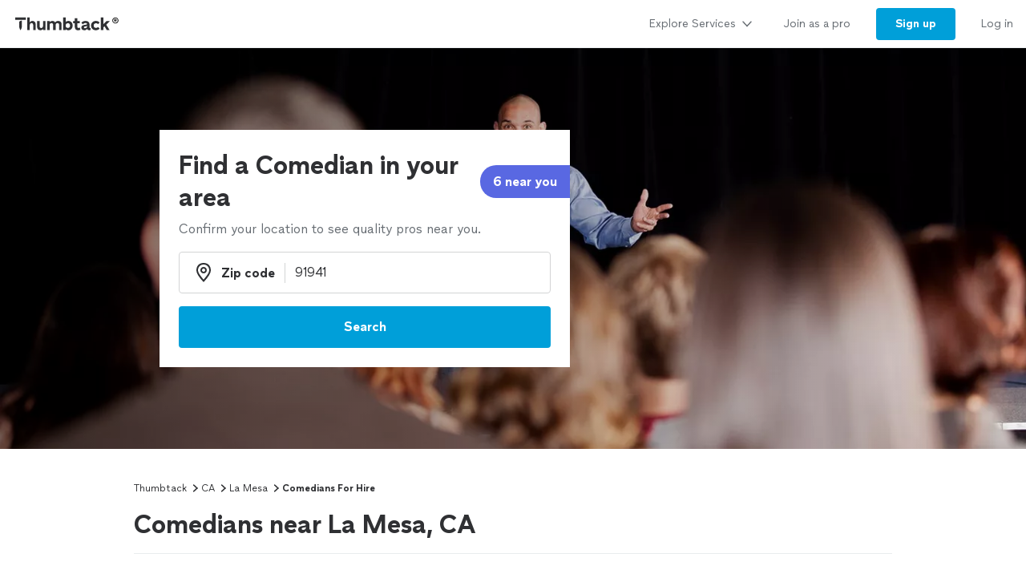

--- FILE ---
content_type: text/html; charset=utf-8
request_url: https://www.thumbtack.com/ca/la-mesa/comedians-for-hire
body_size: 24367
content:
<!DOCTYPE html><html><head><meta charSet="utf-8" data-next-head=""/><title data-next-head="">The 10 Best Comedians For Hire in La Mesa, CA (with Free Estimates)</title><meta name="description" content="Here is the definitive list of La Mesa&#x27;s comedians for hire as rated by the La Mesa, CA community. Want to see who made the cut?" data-next-head=""/><meta name="viewport" content="width=device-width, initial-scale=1" data-next-head=""/><meta name="csrf-token" content="GReooH0ulMtlL8lXLNjCTWov_SLpD4pTL32VRnTMGkU=" data-next-head=""/><meta property="og:type" content="website" data-next-head=""/><meta property="og:site_name" content="Thumbtack" data-next-head=""/><meta property="og:image" content="https://cdn.thumbtackstatic.com/fe-assets-rr/nextjs/v5/_next/static/images/share_image-586fa9b9a6ca1ea4af33124438fe4ca21184f418.jpg" data-next-head=""/><meta property="og:image:secure_url" content="https://cdn.thumbtackstatic.com/fe-assets-rr/nextjs/v5/_next/static/images/share_image-586fa9b9a6ca1ea4af33124438fe4ca21184f418.jpg" data-next-head=""/><meta property="og:image:width" content="1200" data-next-head=""/><meta property="og:image:height" content="630" data-next-head=""/><meta property="og:image:type" content="image/jpeg" data-next-head=""/><link rel="icon" href="https://cdn.thumbtackstatic.com/fe-assets-rr/nextjs/v5/_next/static/images/fav-d9da1dd4b154406aa350a1e034634fd87bc6ac3d.ico" data-next-head=""/><link rel="apple-touch-icon" href="https://cdn.thumbtackstatic.com/fe-assets-rr/nextjs/v5/_next/static/images/152x152-880702ff3690a7770512ff10cdb66e3ff983db33.png" data-next-head=""/><link rel="icon" type="image/png" href="https://cdn.thumbtackstatic.com/fe-assets-rr/nextjs/v5/_next/static/images/32x32-afac72a6ab034377c2c1b07d5f816da0328a7ac4.png" sizes="32x32" data-next-head=""/><link rel="icon" type="image/png" href="https://cdn.thumbtackstatic.com/fe-assets-rr/nextjs/v5/_next/static/images/16x16-9bd42bff4c3dd590c09ec26bb6c4465b27b03274.png" sizes="16x16" data-next-head=""/><link rel="manifest" href="/manifest.json" data-next-head=""/><link rel="mask-icon" href="https://cdn.thumbtackstatic.com/fe-assets-rr/nextjs/v5/_next/static/images/vector.image-7cf116cf71f0997204810a696dbc2861a9f77b66.svg" color="#2f3033" data-next-head=""/><meta name="theme-color" content="#ffffff" data-next-head=""/><link rel="canonical" href="https://www.thumbtack.com/ca/la-mesa/comedians-for-hire" data-next-head=""/><meta property="fb:app_id" content="131357050011" data-next-head=""/><meta name="dropbox-domain-verification" content="0gjo970nvgw9" data-next-head=""/><meta name="google-site-verification" content="ckQamNtnsr9kkzUxxQwqe2scPDni4dn9Qj59uY3bQA4" data-next-head=""/><link rel="preload" as="font" type="font/woff2" crossorigin="anonymous" href="https://fonts.thumbtack.com/thumbtack-rise/v10/ThumbtackRiseVF.woff2" data-next-head=""/><script src="https://optimizely.thumbtack.com/edge-client/v1/20611073899/21098500546" referrerPolicy="no-referrer-when-downgrade"></script><script id="global-vars" data-nscript="beforeInteractive">
            window.global = window;
            window.TT_LABEL = "cobaltIrLandingPage";
            window.TT_CSRF_TOKEN = "GReooH0ulMtlL8lXLNjCTWov_SLpD4pTL32VRnTMGkU=";
            window.TT_COMPONENT_OWNER = "growth";
            window.TT_RUN_ID = "78c0f6d20464f9c6";
            window.TT_FB_KEY = "131357050011";
            window.TT_GOOGLE_CLIENT_ID = "558942459212-62flp86vagt4ipqoeuv18ctg5l54m9h8.apps.googleusercontent.com";
            window.TT_IMAGE_CDN = "https://production-next-images-cdn.thumbtack.com";
            
            
            
            
            
        </script><script id="cobalt-uri" type="text/plain" data-nscript="beforeInteractive">https://app.thumbtack.com/graphql</script><script id="google-tag-manager" data-nscript="beforeInteractive">
                dataLayer = [{"cookieId":"gbnwGXMLvf+G0VJI/HRpYb48ImM9itw5TH9R0eT1OXs="}];
                (function (w, d, s, l, i) {
                w[l] = w[l] || [];
                w[l].push({ "gtm.start": new Date().getTime(), event: "gtm.js" });
                var f = d.getElementsByTagName(s)[0],
                    j = d.createElement(s),
                    dl = l != "dataLayer" ? "&l=" + l : "";
                j.defer = true;
                j.src = "https://www.googletagmanager.com/gtm.js?id=" + i + dl;
                f.parentNode.insertBefore(j, f);
                j.addEventListener(
                    "error",
                    function () {
                        w.gtm_script_failed = true;
                    },
                    false,
                );
                })(window, document, "script", "dataLayer", "GTM-N3FZSVQ");
            </script><link rel="preload" href="https://cdn.thumbtackstatic.com/fe-assets-rr/nextjs/v5/_next/static/css/23c20d5f554b6205.css" as="style"/><link rel="stylesheet" href="https://cdn.thumbtackstatic.com/fe-assets-rr/nextjs/v5/_next/static/css/23c20d5f554b6205.css" data-n-g=""/><link rel="preload" href="https://cdn.thumbtackstatic.com/fe-assets-rr/nextjs/v5/_next/static/css/8739c19a768e39e4.css" as="style"/><link rel="stylesheet" href="https://cdn.thumbtackstatic.com/fe-assets-rr/nextjs/v5/_next/static/css/8739c19a768e39e4.css" data-n-p=""/><noscript data-n-css=""></noscript><script defer="" nomodule="" src="https://cdn.thumbtackstatic.com/fe-assets-rr/nextjs/v5/_next/static/chunks/polyfills-42372ed130431b0a.js"></script><script src="https://cdn.thumbtackstatic.com/fe-assets-rr/nextjs/v5/_next/static/chunks/webpack-4db15d9c722797e1.js" defer=""></script><script src="https://cdn.thumbtackstatic.com/fe-assets-rr/nextjs/v5/_next/static/chunks/framework-6c6dccff5ca7dbcc.js" defer=""></script><script src="https://cdn.thumbtackstatic.com/fe-assets-rr/nextjs/v5/_next/static/chunks/main-a6b4093663561a66.js" defer=""></script><script src="https://cdn.thumbtackstatic.com/fe-assets-rr/nextjs/v5/_next/static/chunks/pages/_app-5baba82398946e64.js" defer=""></script><script src="https://cdn.thumbtackstatic.com/fe-assets-rr/nextjs/v5/_next/static/chunks/96182-009f60178c6efeee.js" defer=""></script><script src="https://cdn.thumbtackstatic.com/fe-assets-rr/nextjs/v5/_next/static/chunks/50523-5c000fc7377f2b65.js" defer=""></script><script src="https://cdn.thumbtackstatic.com/fe-assets-rr/nextjs/v5/_next/static/chunks/25102-a1a6e8220ace7b8e.js" defer=""></script><script src="https://cdn.thumbtackstatic.com/fe-assets-rr/nextjs/v5/_next/static/chunks/89276-699b1198c2be3799.js" defer=""></script><script src="https://cdn.thumbtackstatic.com/fe-assets-rr/nextjs/v5/_next/static/chunks/63450-c27593572637aa42.js" defer=""></script><script src="https://cdn.thumbtackstatic.com/fe-assets-rr/nextjs/v5/_next/static/chunks/37901-e6ad919e1d1c223f.js" defer=""></script><script src="https://cdn.thumbtackstatic.com/fe-assets-rr/nextjs/v5/_next/static/chunks/51724-23086dbdd88a7820.js" defer=""></script><script src="https://cdn.thumbtackstatic.com/fe-assets-rr/nextjs/v5/_next/static/chunks/76752-f1e8f8e4bf56aa31.js" defer=""></script><script src="https://cdn.thumbtackstatic.com/fe-assets-rr/nextjs/v5/_next/static/chunks/95876-24ce85c03198e802.js" defer=""></script><script src="https://cdn.thumbtackstatic.com/fe-assets-rr/nextjs/v5/_next/static/chunks/91484-e435cfaae16f57ec.js" defer=""></script><script src="https://cdn.thumbtackstatic.com/fe-assets-rr/nextjs/v5/_next/static/chunks/52920-ac207de037d8d35f.js" defer=""></script><script src="https://cdn.thumbtackstatic.com/fe-assets-rr/nextjs/v5/_next/static/chunks/73407-e243d706905c59ab.js" defer=""></script><script src="https://cdn.thumbtackstatic.com/fe-assets-rr/nextjs/v5/_next/static/chunks/189-12f2ab7947833412.js" defer=""></script><script src="https://cdn.thumbtackstatic.com/fe-assets-rr/nextjs/v5/_next/static/chunks/50891-1ccaabeb3ecad788.js" defer=""></script><script src="https://cdn.thumbtackstatic.com/fe-assets-rr/nextjs/v5/_next/static/chunks/61240-8272cbeb7a9fe435.js" defer=""></script><script src="https://cdn.thumbtackstatic.com/fe-assets-rr/nextjs/v5/_next/static/chunks/69832-23a582d8f381b333.js" defer=""></script><script src="https://cdn.thumbtackstatic.com/fe-assets-rr/nextjs/v5/_next/static/chunks/35337-6493027e949d5361.js" defer=""></script><script src="https://cdn.thumbtackstatic.com/fe-assets-rr/nextjs/v5/_next/static/chunks/pages/%5Bstate%5D/%5Bcity%5D/%5Bkeyword%5D-a4269e67071ff819.js" defer=""></script><script src="https://cdn.thumbtackstatic.com/fe-assets-rr/nextjs/v5/_next/static/kYc5XhEeCcqukao7oqfA1/_buildManifest.js" defer=""></script><script src="https://cdn.thumbtackstatic.com/fe-assets-rr/nextjs/v5/_next/static/kYc5XhEeCcqukao7oqfA1/_ssgManifest.js" defer=""></script></head><body><div id="__next"><div class="flex flex-column"><div class="" style="--menu-drawer-height:0px"><div></div><div class="composable-customer-header_root__85ism"><div class="dn m_db"><div class="z-5 relative header-container_root__anlmA"><div class="flex flex-grow-1 flex-shrink-1"><a class="flex items-center ph3" href="/" aria-label="Thumbtack Home"><svg class="black db" aria-label="logo" width="137" height="35" viewBox="0 0 137 35" fill="none"><path d="M135 0H0v35h135V0z" fill="#fff"></path><path d="M127.981 9.784c2.118 0 3.822 1.685 3.822 3.757 0 2.054-1.713 3.758-3.822 3.758-2.165 0-3.85-1.704-3.85-3.758 0-2.072 1.685-3.757 3.85-3.757zm0 6.686c1.611 0 2.901-1.308 2.901-2.929 0-1.63-1.29-2.92-2.901-2.92-1.649 0-2.938 1.29-2.938 2.92a2.914 2.914 0 0 0 2.938 2.93zm.221-4.688c.893 0 1.4.433 1.4 1.115 0 .57-.406.976-1.115 1.059l1.142 1.317h-.893l-1.059-1.308h-.341v1.308h-.746v-3.49h1.612zm-.01.654h-.856v.93h.856c.396 0 .645-.156.645-.47 0-.303-.249-.46-.645-.46z" fill="#000"></path><path fill-rule="evenodd" clip-rule="evenodd" d="M3 9.754h13.223v2.887H3V9.754zm4.969 5.485c.818-1.138 2.043-1.54 3.301-1.54h-.003v7.264a7.122 7.122 0 0 1-.956 3.567l-.693 1.2-.693-1.2a7.146 7.146 0 0 1-.956-3.567v-5.724zm22.313 6.327v-7.24h3.102v6.319c0 1.397.787 2.294 2.005 2.294 1.219 0 2.315-1.04 2.315-2.602v-6.01h3.102v11.19h-3.102v-1.349c-.955 1.112-2.29 1.56-3.46 1.56-2.386 0-3.96-1.678-3.96-4.162h-.002zm23.096-2.152c0-1.537 1.002-2.602 2.364-2.602l-.003.002h-.002c1.265 0 2.029.876 2.029 2.295v6.41h3.102V18.28c0-2.509-1.55-4.188-4.224-4.188-1.409 0-2.912.521-3.817 1.893-.645-1.183-1.91-1.893-3.58-1.893-1.334 0-2.576.518-3.362 1.68v-1.469h-3.103v11.215h3.103v-6.104c0-1.56 1.024-2.602 2.386-2.602 1.24 0 2.005.876 2.005 2.295v6.41h3.102v-6.103zm23.959 2.2v-4.566h-2.005v-2.72h2.005v-3.574h3.102v3.573h2.982v2.72h-2.982v3.952c0 1.325.407 1.822 1.455 1.822.526 0 1.216-.165 1.694-.403l.739 2.698c-.836.45-2.005.64-3.103.64-2.005 0-3.889-1.087-3.889-4.14h.002v-.001zm12.93-2.697c-2.719.354-4.795 1.04-4.795 3.43v.005c0 2.104 1.55 3.383 3.698 3.383 1.598 0 2.91-.685 3.603-1.844.168 1.254 1.17 1.797 2.483 1.797a6.86 6.86 0 0 0 1.647-.214v-2.531c-.12.025-.264.047-.407.047-.55 0-.811-.307-.811-1.065V18.28c0-2.72-2.194-4.188-4.915-4.188-2.029 0-4.034.85-5.37 2.248l1.886 1.962c1.025-1.087 2.338-1.537 3.388-1.537 1.146 0 1.932.447 1.932 1.087 0 .592-.835.876-2.338 1.065zm2.41 1.348v.425h-.001c0 1.608-1.074 2.508-2.577 2.508-.858 0-1.383-.404-1.383-1.018 0-.661.595-1.087 2.004-1.3 1.1-.165 1.695-.379 1.957-.615zm4.892-.355c0-3.43 2.529-5.818 6.181-5.818 1.719 0 3.412.71 4.51 2.059l-2.029 1.988c-.619-.687-1.55-1.161-2.434-1.161-1.766 0-2.959 1.23-2.959 2.934 0 1.822 1.264 2.91 2.934 2.91.977 0 1.789-.404 2.434-1.113l2.005 1.963c-.955 1.23-2.722 2.058-4.487 2.058-3.65 0-6.155-2.413-6.155-5.82zm-76.472-3.975c.835-1.301 2.124-1.845 3.388-1.845 2.46 0 4.034 1.752 4.034 4.307v7.12h-3.103v-6.292c0-1.466-.74-2.413-2.005-2.413-1.264 0-2.314 1.136-2.314 2.791v5.915h-3.103V9.754h3.103v6.18zm48.22-1.845c-1.335 0-2.552.497-3.411 1.372V9.754h-3.103v15.764h3.103v-1.16c.857.851 2.076 1.372 3.412 1.372 3.174 0 5.345-2.461 5.345-5.82 0-3.358-2.195-5.818-5.345-5.818v-.002zm-.644 8.779c-1.6 0-2.767-1.161-2.767-2.98 0-1.727 1.169-2.959 2.767-2.959 1.598 0 2.743 1.23 2.743 2.98s-1.121 2.959-2.743 2.959zm44.238-4.567l3.96-3.974.002-.001H121l-4.461 4.399 4.199 6.79h-3.531l-2.815-4.66-1.481 1.467v3.195h-3.102V9.754h3.102v8.548z" fill="currentColor"></path></svg></a></div><div class="flex items-center overflow-hidden"><div class="link-bar_root__DN4S6 flex items-end" data-testid="global-header__link-bar"><div class="links_linksContainer__8eI0o"><a href="#" class="links_linkBarLink__qNMm_" tabindex="0"><div class="Type_text2__2_pIm flex items-center w-100"><div class="flex justify-between w-100 aligns-center">Explore Services<!-- --> <svg style="height:20px" height="28" width="28" fill="currentColor" viewBox="0 0 28 28" xmlns="http://www.w3.org/2000/svg"><path d="M6.354 10.764L14 19l7.689-8.275a1 1 0 00-1.342-1.482L14 16 7.715 9.301A1.026 1.026 0 007 9a1 1 0 00-1 1c0 .306.151.537.354.764z"></path></svg></div></div></a><div class="flex h-100"><a href="/pro" class="links_linkBarLink__qNMm_" tabindex="0"><div class="Type_text2__2_pIm flex items-center ">Join as a pro</div></a></div><a href="/register" class="links_linkBarThemedLink__pihFR" tabindex="0"><button class="themed_themedButton__UKQVj themed_themedButtonRoundedBordersLeft___blLq themed_themedButtonRoundedBordersRight__d0G5C themed_themedButtonThemePrimary__pd6_C themed_themedButtonWidthAuto__NPxnl" type="button"><span class="themed_flexWrapper__MQCSr themed_flexWrapperSizeSmall__gGusi">Sign up</span></button></a><a href="/login" class="links_linkBarLink__qNMm_" tabindex="0"><div class="Type_text2__2_pIm flex items-center ">Log in</div></a></div></div></div></div></div><div class="m_dn"><div class="z-5 relative header-container_root__anlmA"><button type="button" aria-label="Open Thumbtack navigation" class="composable-customer-header_drawerLauncher__LYUjf flex items-center pl3 bn"><svg class="blue db" aria-label="logo" width="49" height="46" viewBox="0 0 49 46" fill="currentColor"><path fill-rule="evenodd" clip-rule="evenodd" d="M0 26c0 11.045 8.955 20 20 20 11.046 0 20-8.955 20-20 0-11.046-8.954-20-20-20C8.955 6 0 14.954 0 26z"></path><path fill-rule="evenodd" clip-rule="evenodd" d="M29.773 21.061H10.227v-4.447h19.546v4.447zm-8.774 17.51a10.313 10.313 0 0 0 1.378-5.152V22.932c-1.812 0-3.574.58-4.754 2.223v8.264c0 1.808.476 3.585 1.379 5.151L20 40.302 21 38.57z" fill="#fff"></path><path d="M44.66 5.65c2.3 0 4.15 1.83 4.15 4.08 0 2.23-1.86 4.08-4.15 4.08-2.35 0-4.18-1.85-4.18-4.08 0-2.25 1.83-4.08 4.18-4.08zm0 7.26c1.75 0 3.15-1.42 3.15-3.18 0-1.77-1.4-3.17-3.15-3.17-1.79 0-3.19 1.4-3.19 3.17 0 1.76 1.4 3.18 3.19 3.18zm.24-5.09c.97 0 1.52.47 1.52 1.21 0 .62-.44 1.06-1.21 1.15l1.24 1.43h-.97l-1.15-1.42h-.37v1.42h-.81V7.82h1.75zm-.01.71h-.93v1.01h.93c.43 0 .7-.17.7-.51 0-.33-.27-.5-.7-.5z" fill="#2F3033"></path></svg></button><div class="flex items-center"><div class="Type_title5__9a0XV truncate"></div></div><button type="button" aria-label="Open Thumbtack mobile menu" class="composable-customer-header_drawerLauncher__LYUjf flex items-center bn"><svg class="black" height="28" width="28" fill="currentColor" viewBox="0 0 28 28" xmlns="http://www.w3.org/2000/svg"><path d="M23 13H5a1 1 0 100 2h18a1 1 0 100-2zm0 7H5a1 1 0 100 2h18a1 1 0 100-2zM5 8h18a1 1 0 100-2H5a1 1 0 100 2z"></path></svg></button></div><div class="w-100"><div class="flex flex-column absolute left0 w-100 bg-white br b-gray-300 z-4 drawer_content__HMqCK top0"><div class="flex flex-column overflow-y-auto"><div class="links_linksContainer__8eI0o links_linksContainerVertical__FwLLk"><a href="#" class="links_drawerLink__f17Y7" tabindex="0"><div class="Type_title4__I3E3d flex items-center w-100"><div class="flex justify-between w-100 aligns-center">Explore Services<!-- --> <svg class="h2" height="28" width="28" fill="currentColor" viewBox="0 0 28 28" xmlns="http://www.w3.org/2000/svg"><path d="M10.764 21.646L19 14l-8.275-7.689a1 1 0 00-1.482 1.342L16 14l-6.699 6.285c-.187.2-.301.435-.301.715a1 1 0 001 1c.306 0 .537-.151.764-.354z"></path></svg></div></div></a><div class=""><a href="/pro" class="links_drawerLink__f17Y7" tabindex="0"><div class="Type_title4__I3E3d flex items-center ">Join as a pro</div></a></div><a href="/register" class="links_drawerLink__f17Y7" tabindex="0"><div class="Type_title4__I3E3d flex items-center ">Sign up</div></a><a href="/login" class="links_drawerLink__f17Y7" tabindex="0"><div class="Type_title4__I3E3d flex items-center ">Log in</div></a></div></div></div></div></div></div><div class="" style="background:#fafafa"><div class="w-100 z-1 relative hero-header_root__qfw8c "><div class="relative m_absolute hero-header_heroHeaderHeight__nr0jz hero-header_heroContainer__WLxGu"><picture class="Image_picture__9nTha"><source type="image/webp" srcSet="https://production-next-images-cdn.thumbtack.com/i/302056255327748246/width/120.webp 120w,https://production-next-images-cdn.thumbtack.com/i/302056255327748246/width/320.webp 320w,https://production-next-images-cdn.thumbtack.com/i/302056255327748246/width/400.webp 400w,https://production-next-images-cdn.thumbtack.com/i/302056255327748246/width/640.webp 640w,https://production-next-images-cdn.thumbtack.com/i/302056255327748246/width/768.webp 768w,https://production-next-images-cdn.thumbtack.com/i/302056255327748246/width/1024.webp 1024w,https://production-next-images-cdn.thumbtack.com/i/302056255327748246/width/1366.webp 1366w,https://production-next-images-cdn.thumbtack.com/i/302056255327748246/width/1600.webp 1600w,https://production-next-images-cdn.thumbtack.com/i/302056255327748246/width/1920.webp 1920w,https://production-next-images-cdn.thumbtack.com/i/302056255327748246/width/2200.webp 2200w,https://production-next-images-cdn.thumbtack.com/i/302056255327748246/width/2350.webp 2350w,https://production-next-images-cdn.thumbtack.com/i/302056255327748246/width/2560.webp 2560w" sizes="100vw"/><img sizes="100vw" srcSet="https://production-next-images-cdn.thumbtack.com/i/302056255327748246/width/120.jpeg 120w,https://production-next-images-cdn.thumbtack.com/i/302056255327748246/width/320.jpeg 320w,https://production-next-images-cdn.thumbtack.com/i/302056255327748246/width/400.jpeg 400w,https://production-next-images-cdn.thumbtack.com/i/302056255327748246/width/640.jpeg 640w,https://production-next-images-cdn.thumbtack.com/i/302056255327748246/width/768.jpeg 768w,https://production-next-images-cdn.thumbtack.com/i/302056255327748246/width/1024.jpeg 1024w,https://production-next-images-cdn.thumbtack.com/i/302056255327748246/width/1366.jpeg 1366w,https://production-next-images-cdn.thumbtack.com/i/302056255327748246/width/1600.jpeg 1600w,https://production-next-images-cdn.thumbtack.com/i/302056255327748246/width/1920.jpeg 1920w,https://production-next-images-cdn.thumbtack.com/i/302056255327748246/width/2200.jpeg 2200w,https://production-next-images-cdn.thumbtack.com/i/302056255327748246/width/2350.jpeg 2350w,https://production-next-images-cdn.thumbtack.com/i/302056255327748246/width/2560.jpeg 2560w" src="https://production-next-images-cdn.thumbtack.com/i/302056255327748246/width/1024.jpeg" height="500px" alt="Find a Comedian in your area" style="object-fit:cover;object-position:center" fetchpriority="high" class="Image_imageStart__rFoNE Image_imageEnd__P5092"/></picture><div class="absolute top-0 bottom-0 w-100"><div class="hero_section absolute w-100 hero-header_imageOverlayGradient__mvRlA hero-header_heroHeaderHeight__nr0jz"></div><div class="Wrap_root__YXWM_"><div class="pv3 relative z-1 m_dn white hero_header_parent_mobile flex flex-column items-start justify-center hero-header_heroHeaderHeight__nr0jz"></div></div></div></div><div class="hero_section m_relative left0 w-100"></div></div></div><div class="Wrap_root__YXWM_"><div class="bb b-gray-300 ir-header_mainHeader__x8LSe"><nav aria-label="Breadcrumb"><ol class="Type_text3__wyjTq flex flex-wrap items-center ttc"><li class="breadcrumbs_item__EEbQ6"><a class="plain_plain__uVCE8 plain_plainThemeInherit__ruRRY plain_plainWidthAuto__gL9F8" href="/" target="_self">Thumbtack</a></li><svg height="14" width="14" fill="currentColor" viewBox="0 0 14 14" xmlns="http://www.w3.org/2000/svg"><path d="M5.26 11.391L10.112 7l-4.88-4.425a.778.778 0 00-1.153 1.043L7.777 7l-3.655 3.333a.798.798 0 00-.234.556c0 .43.348.778.778.778.238 0 .417-.118.594-.276z"></path></svg><li class="breadcrumbs_item__EEbQ6"><a class="plain_plain__uVCE8 plain_plainThemeInherit__ruRRY plain_plainWidthAuto__gL9F8" href="/ca/" target="_self">CA</a></li><svg height="14" width="14" fill="currentColor" viewBox="0 0 14 14" xmlns="http://www.w3.org/2000/svg"><path d="M5.26 11.391L10.112 7l-4.88-4.425a.778.778 0 00-1.153 1.043L7.777 7l-3.655 3.333a.798.798 0 00-.234.556c0 .43.348.778.778.778.238 0 .417-.118.594-.276z"></path></svg><li class="breadcrumbs_item__EEbQ6"><a class="plain_plain__uVCE8 plain_plainThemeInherit__ruRRY plain_plainWidthAuto__gL9F8" href="/ca/la-mesa" target="_self">La Mesa</a></li><svg height="14" width="14" fill="currentColor" viewBox="0 0 14 14" xmlns="http://www.w3.org/2000/svg"><path d="M5.26 11.391L10.112 7l-4.88-4.425a.778.778 0 00-1.153 1.043L7.777 7l-3.655 3.333a.798.798 0 00-.234.556c0 .43.348.778.778.778.238 0 .417-.118.594-.276z"></path></svg><li class="breadcrumbs_item__EEbQ6"><p class="dib pa0 ma0 bn black">Comedians For Hire</p></li></ol></nav><h1 class="Type_title2__gGlGa mv3">Comedians near La Mesa, CA</h1></div><div class="b-gray-300 m_mt0 bn m_pb4"><div><div class="flex justify-between items-end"><div class="flex-grow"><div><h2 class="Type_title3___voqu" id="pro_list_header"><span class="flex items-end col-gap1">Top pros for your project</span></h2><div class="dn m_db"><p class="Type_text1__634gq black-300 mt2"><span class="flex items-center"><span class="sort-descriptors_descriptorsContainer__i5YtQ"><span class="sort-descriptors_descriptor__CL3sg sort-descriptors_hidden__s0uBB">These pros consistently receive high praise in customer reviews.</span><span class="sort-descriptors_descriptor__CL3sg sort-descriptors_hidden__s0uBB">These popular pros are highly sought after for their quality and expertise.</span><span class="sort-descriptors_descriptor__CL3sg sort-descriptors_hidden__s0uBB">These pros recognize that your time is important, and are the fastest to respond to requests.</span><span class="sort-descriptors_descriptor__CL3sg sort-descriptors_visible___nzSL">These highly recommended pros are experts, ready to help with your project.</span></span><span class="ml2 flex items-center"><button class="plain_plain__uVCE8 plain_plainThemeInherit__ruRRY plain_plainWidthAuto__gL9F8" aria-label="Our pros match your search, have reviews from real customers, and pay for visibility on our site.
Learn more" type="button"><span class="plain_flexCenter__KgfKB"><svg class="black-300" height="18" width="18" fill="currentColor" viewBox="0 0 18 18" xmlns="http://www.w3.org/2000/svg"><path d="M13.247 13.248a6.008 6.008 0 000-8.49 6.008 6.008 0 00-8.488 0 6.008 6.008 0 000 8.49 6.008 6.008 0 008.488 0zm-9.903 1.414c-3.12-3.12-3.12-8.198 0-11.318 3.121-3.121 8.197-3.121 11.318 0 3.123 3.12 3.123 8.198 0 11.318a7.973 7.973 0 01-5.659 2.341c-2.05 0-4.098-.78-5.659-2.34zm6.37-7.94c-.37.375-1.051.375-1.42 0a1.021 1.021 0 01-.29-.708c0-.14.029-.263.08-.384.05-.132.119-.233.21-.334.1-.09.21-.172.329-.221a.96.96 0 01.38-.072c.27 0 .52.101.71.293.09.101.16.202.21.334a.98.98 0 01.08.384c0 .131-.03.263-.08.384s-.12.234-.21.324zm-.71 6.281a1 1 0 001-1v-3a1 1 0 10-2 0v3a1 1 0 001 1z"></path></svg></span></button></span></span></p></div></div></div><div class="dn m_db ml3"><div class="Dropdown_root__D893_"><select class="Dropdown_select__Fi7TZ Dropdown_selectStateDefault__Z8aJJ Dropdown_selectSizeSmall__EPC3e Dropdown_selectRoundedBordersLeft__xe7rG Dropdown_selectRoundedBordersRight__AgLfT" id="pro-sort-dropdown" aria-label="Sort pros by"><option value="Recommended" selected="">Recommended</option><option value="Highest rated">Highest rated</option><option value="Most hires">Most hires</option><option value="Fastest response">Fastest response</option></select><svg viewBox="0 0 24 24" width="18" height="18" class="Dropdown_caret__myiD4" stroke="#2f3033" stroke-width="3" fill="none" stroke-linecap="round" stroke-linejoin="round"><polyline points="6 9 12 15 18 9"></polyline></svg></div></div></div><div class="Type_text3__wyjTq m_dn m_pb5 pb4"><div class="flex mt3 m_dn ir-header_scrollable__1Mlp7"><div class="mr1"><button class="Chip_filterChip___UnrM br-pill mr1 truncate no-underlin mb1 ph3 pv2 b Chip_filterChipSelected__2Ksca" type="button" aria-pressed="true"><div class="Chip_contentContainer__EBiL4"><span class="Chip_iconWrap__R14tX"><svg height="14" width="14" fill="currentColor" viewBox="0 0 14 14" xmlns="http://www.w3.org/2000/svg"><path d="M4.22 4.335a.72.72 0 00.53.237.72.72 0 00.53-.237.854.854 0 000-1.144l-1.5-1.619L3.25 1l-.53.571v.001l-1.5 1.619a.854.854 0 000 1.144.71.71 0 001.06 0l.22-.237v5.804l-.22-.237a.71.71 0 00-1.06 0 .854.854 0 000 1.144L3.25 13l2.03-2.19a.854.854 0 000-1.144.71.71 0 00-1.06 0L4 9.902V4.098l.22.237zm3.53.415h4.5a.75.75 0 000-1.5h-4.5a.75.75 0 000 1.5zm4.5 1.5h-4.5a.75.75 0 000 1.5h4.5a.75.75 0 000-1.5zm0 3h-4.5a.75.75 0 000 1.5h4.5a.75.75 0 000-1.5z"></path></svg></span>Recommended</div></button></div><div class="mr1"><button class="Chip_filterChip___UnrM br-pill mr1 truncate no-underlin mb1 ph3 pv2 b Chip_filterChipNotSelected__ZiBiN" type="button" aria-pressed="false"><div class="Chip_contentContainer__EBiL4">Highest rated</div></button></div><div class="mr1"><button class="Chip_filterChip___UnrM br-pill mr1 truncate no-underlin mb1 ph3 pv2 b Chip_filterChipNotSelected__ZiBiN" type="button" aria-pressed="false"><div class="Chip_contentContainer__EBiL4">Most hires</div></button></div><div class="mr1"><button class="Chip_filterChip___UnrM br-pill mr1 truncate no-underlin mb1 ph3 pv2 b Chip_filterChipNotSelected__ZiBiN" type="button" aria-pressed="false"><div class="Chip_contentContainer__EBiL4">Fastest response</div></button></div></div><p class="Type_text2__2_pIm mt3 m_dn black-300"><span class="flex items-center col-gap2"><span class="sort-descriptors_descriptorsContainer__i5YtQ"><span class="sort-descriptors_descriptor__CL3sg sort-descriptors_hidden__s0uBB">These pros consistently receive high praise in customer reviews.</span><span class="sort-descriptors_descriptor__CL3sg sort-descriptors_hidden__s0uBB">These popular pros are highly sought after for their quality and expertise.</span><span class="sort-descriptors_descriptor__CL3sg sort-descriptors_hidden__s0uBB">These pros recognize that your time is important, and are the fastest to respond to requests.</span><span class="sort-descriptors_descriptor__CL3sg sort-descriptors_visible___nzSL">These highly recommended pros are experts, ready to help with your project.</span></span><button class="plain_plain__uVCE8 plain_plainThemeInherit__ruRRY plain_plainWidthAuto__gL9F8" aria-label="Our pros match your search, have reviews from real customers, and pay for visibility on our site.
Learn more" type="button"><span class="plain_flexCenter__KgfKB"><svg class="black-300" height="18" width="18" fill="currentColor" viewBox="0 0 18 18" xmlns="http://www.w3.org/2000/svg"><path d="M13.247 13.248a6.008 6.008 0 000-8.49 6.008 6.008 0 00-8.488 0 6.008 6.008 0 000 8.49 6.008 6.008 0 008.488 0zm-9.903 1.414c-3.12-3.12-3.12-8.198 0-11.318 3.121-3.121 8.197-3.121 11.318 0 3.123 3.12 3.123 8.198 0 11.318a7.973 7.973 0 01-5.659 2.341c-2.05 0-4.098-.78-5.659-2.34zm6.37-7.94c-.37.375-1.051.375-1.42 0a1.021 1.021 0 01-.29-.708c0-.14.029-.263.08-.384.05-.132.119-.233.21-.334.1-.09.21-.172.329-.221a.96.96 0 01.38-.072c.27 0 .52.101.71.293.09.101.16.202.21.334a.98.98 0 01.08.384c0 .131-.03.263-.08.384s-.12.234-.21.324zm-.71 6.281a1 1 0 001-1v-3a1 1 0 10-2 0v3a1 1 0 001 1z"></path></svg></span></button></span></p></div></div></div></div><script type="application/ld+json">{"@context":"https://schema.org","@type":"BreadcrumbList","itemListElement":[{"@context":"https://schema.org","@type":"ListItem","position":1,"item":{"@type":"Thing","name":"Thumbtack","@id":"/"}},{"@context":"https://schema.org","@type":"ListItem","position":2,"item":{"@type":"Thing","name":"CA","@id":"/ca/"}},{"@context":"https://schema.org","@type":"ListItem","position":3,"item":{"@type":"Thing","name":"La Mesa","@id":"/ca/la-mesa"}},{"@context":"https://schema.org","@type":"ListItem","position":4,"item":{"@type":"Thing","name":"Comedians For Hire"}}]}</script><div class="Wrap_root__YXWM_ Wrap_bleedBelowSmall__bB6AK"><div class="pro-list-results-front-door_root__SSg22"><div class="pro-list-results-front-door_proListResultsWrapper__C97Od"><div class="ph3 s_ph0"><div><div class="bb b-gray-300 pv3 m_pv4"><a href="/ca/san-bernardino/magicians/alexander-great/service/270335788368774238" data-test="pro-list-result" rel="noopener noreferrer" tabindex="0"><div class="flex flex-wrap"><div class="br2 mr2 m_mr3 flex-none overflow-hidden relative pro-list-result_avatarContainer__OBflm pro-list-result-image_proImage__rVtFv"><div class="dn m_db"><div class="Avatar_root__xlWSi Avatar_rootXlarge__hQuO1" style="width:140px;height:140px"><picture class="Image_picture__9nTha Avatar_avatarRadius__lTOHQ"><img sizes="0px" height="140px" alt="Avatar for Alexander Great" style="object-fit:cover;object-position:center" fetchpriority="auto" class="Image_imageStart__rFoNE"/></picture><noscript><img src="https://production-next-images-cdn.thumbtack.com/i/344958822032039938/desktop/standard/400square-legacy" alt="Avatar for Alexander Great"/></noscript></div></div><div class="m_dn"><div class="Avatar_root__xlWSi Avatar_rootMedium__YQZUh" style="width:72px;height:72px"><picture class="Image_picture__9nTha Avatar_avatarRadius__lTOHQ"><img sizes="0px" height="72px" alt="Avatar for Alexander Great" style="object-fit:cover;object-position:center" fetchpriority="auto" class="Image_imageStart__rFoNE"/></picture><noscript><img src="https://production-next-images-cdn.thumbtack.com/i/344958822032039938/desktop/standard/400square-legacy" alt="Avatar for Alexander Great"/></noscript></div></div></div><div class="m_flex flex-1 m_justify-between m_flex-row flex-column pro-list-result_profileInfoContainer__Q6R_W"><div class="mw7 flex-1 w-100"><div><div class="pro-title mr1 black hover-blue"><span class="dib m_dn tp-body-2 pre">1. </span><div class="Type_title7__9t_vN dib s_dn">Alexander Great</div><span class="dn s_dib tp-body-1 pre">1. </span><div class="Type_title6__pMyYO dn s_dib">Alexander Great</div></div><div class="flex flex-wrap mt1"><div class="hideAtOrBelow320px"><div class="pro-ratings flex items-center"><div class="Type_text2__2_pIm nowrap overflow-hidden black-300"><div class="flex items-center undefined"><div class="flex mr1 b flex-shrink-0 flex-grow-0 green"><p class="Type_text1__634gq">Exceptional 5.0</p></div><div class="flex mr1 flex-shrink-0 flex-grow-0"><div class="green-star-rating_root__zpgyw green-star-rating_small__vt0vm" data-star="5" aria-label="5 stars out of 5 star rating" role="img"></div></div><p class="Type_text2__2_pIm flex items-center black-300 flex-shrink-0 flex-grow-0">(86)</p></div></div></div></div><div class="hideAbove320px"><div class="pro-ratings flex items-center"><div class="Type_text2__2_pIm nowrap overflow-hidden black-300"><div class="flex items-center undefined"><div class="flex mr1 b flex-shrink-0 flex-grow-0 green"><p class="Type_text1__634gq">Exceptional 5.0</p></div><svg class="flex mr1 green flex-shrink-0 flex-grow-0" height="14" width="14" fill="currentColor" viewBox="0 0 14 14" xmlns="http://www.w3.org/2000/svg"><path d="M8.627 5.246L7.342 1.258a.356.356 0 00-.684 0L5.373 5.244l-4.015.049c-.346.004-.489.466-.212.682l3.222 2.513-1.197 4.018c-.103.345.272.63.553.421L7 10.494l3.276 2.435c.282.209.656-.076.553-.422L9.632 8.49l3.222-2.513c.277-.216.134-.677-.211-.682l-4.016-.048z"></path></svg><p class="Type_text2__2_pIm flex items-center black-300 flex-shrink-0 flex-grow-0">(86)</p></div></div></div></div></div><p class="Type_text2__2_pIm mt2 black-300 pro-information_clampLines__mTKYl">Comedy Entertainment</p><div class="flex flex-wrap"><div class="mt2 mr1"><div class="pro-pill flex"><div class="flex "><div class="lazy-tooltip_root__IdzF6"><div class="Type_text3__wyjTq b flex br-pill truncate items-center signal_signal__ert_O signal_urgencySignal__8rvUr signal_indigo__qiDtq"><svg class="mr1" height="14" width="14" fill="currentColor" viewBox="0 0 14 14" xmlns="http://www.w3.org/2000/svg"><path d="M11.875 5.313c0 .756-.505 1.39-1.193 1.605a3.7 3.7 0 00.068-.668V2.503h.938c.103 0 .187.084.187.188v2.622zM9.25 6.25C9.25 7.49 8.24 8.5 7 8.5S4.75 7.49 4.75 6.25V2.5h4.5v3.75zm-7.125-.938V2.684c0-.103.084-.187.188-.187h.937V6.25c0 .229.028.45.067.668a1.686 1.686 0 01-1.192-1.606zM11.688 1H2.312C1.59 1 1 1.589 1 2.313v3A2.812 2.812 0 003.769 8.12 3.743 3.743 0 006.25 9.922V11.5h-1.5a.75.75 0 100 1.5h4.5a.75.75 0 100-1.5h-1.5V9.923a3.742 3.742 0 002.481-1.803A2.812 2.812 0 0013 5.313v-3C13 1.589 12.411 1 11.687 1z"></path></svg>In high demand</div></div></div></div></div></div><div class="signal-parent dn m_db mt2"><ul class="flex flex-column w-100 black-300"><li class="Type_text2__2_pIm signal-child nowrap black-300 flex pre items-center"><span class="flex mr1 m_mr2 black-300"><svg class="" height="18" width="18" fill="currentColor" viewBox="0 0 18 18" xmlns="http://www.w3.org/2000/svg"><path d="M15.5 6.75a2.248 2.248 0 01-1.59 2.14c.053-.29.09-.585.09-.89V3.004h1.25a.25.25 0 01.25.25V6.75zM12 8c0 1.654-1.346 3-3 3S6 9.654 6 8V3h6v5zM2.5 6.75V3.246a.25.25 0 01.25-.25H4V8c0 .305.037.6.09.89A2.248 2.248 0 012.5 6.75zM15.25 1H2.75C1.785 1 1 1.785 1 2.75v4a3.75 3.75 0 003.692 3.744c.706 1.214 1.89 2.115 3.308 2.403V15H6a1 1 0 100 2h6a1 1 0 100-2h-2v-2.103c1.418-.288 2.603-1.189 3.308-2.403A3.75 3.75 0 0017 6.75v-4C17 1.785 16.215 1 15.25 1z"></path></svg></span><span class="" style="font-style:normal">154 hires on Thumbtack</span></li><li class="Type_text2__2_pIm signal-child nowrap black-300 flex pre items-center"><span class="flex mr1 m_mr2 black-300"><svg class="" height="18" width="18" fill="currentColor" viewBox="0 0 18 18" xmlns="http://www.w3.org/2000/svg"><path d="M3.002 7.25c0 3.248 4.342 7.756 5.23 8.825l.769.925.769-.926c.888-1.068 5.234-5.553 5.234-8.824C15.004 4.145 13 1 9.001 1c-3.999 0-6 3.145-6 6.25zm1.994 0C4.995 5.135 6.175 3 9 3s4.002 2.135 4.002 4.25c0 1.777-2.177 4.248-4.002 6.59C7.1 11.4 4.996 9.021 4.996 7.25zM8.909 5.5c-.827 0-1.5.673-1.5 1.5s.673 1.5 1.5 1.5 1.5-.673 1.5-1.5-.673-1.5-1.5-1.5z"></path></svg></span><span class="" style="font-style:normal">Serves La Mesa, CA</span></li></ul></div><div class="signal-parent m_dn mt2"><ul class="flex flex-column w-100 black-300"><li class="Type_text2__2_pIm signal-child nowrap black-300 flex pre items-center"><span class="flex mr1 m_mr2 black-300"><svg class="" height="18" width="18" fill="currentColor" viewBox="0 0 18 18" xmlns="http://www.w3.org/2000/svg"><path d="M15.5 6.75a2.248 2.248 0 01-1.59 2.14c.053-.29.09-.585.09-.89V3.004h1.25a.25.25 0 01.25.25V6.75zM12 8c0 1.654-1.346 3-3 3S6 9.654 6 8V3h6v5zM2.5 6.75V3.246a.25.25 0 01.25-.25H4V8c0 .305.037.6.09.89A2.248 2.248 0 012.5 6.75zM15.25 1H2.75C1.785 1 1 1.785 1 2.75v4a3.75 3.75 0 003.692 3.744c.706 1.214 1.89 2.115 3.308 2.403V15H6a1 1 0 100 2h6a1 1 0 100-2h-2v-2.103c1.418-.288 2.603-1.189 3.308-2.403A3.75 3.75 0 0017 6.75v-4C17 1.785 16.215 1 15.25 1z"></path></svg></span><span class="" style="font-style:normal">154 hires on Thumbtack</span></li><li class="Type_text2__2_pIm signal-child nowrap black-300 flex pre items-center"><span class="flex mr1 m_mr2 black-300"><svg class="" height="18" width="18" fill="currentColor" viewBox="0 0 18 18" xmlns="http://www.w3.org/2000/svg"><path d="M3.002 7.25c0 3.248 4.342 7.756 5.23 8.825l.769.925.769-.926c.888-1.068 5.234-5.553 5.234-8.824C15.004 4.145 13 1 9.001 1c-3.999 0-6 3.145-6 6.25zm1.994 0C4.995 5.135 6.175 3 9 3s4.002 2.135 4.002 4.25c0 1.777-2.177 4.248-4.002 6.59C7.1 11.4 4.996 9.021 4.996 7.25zM8.909 5.5c-.827 0-1.5.673-1.5 1.5s.673 1.5 1.5 1.5 1.5-.673 1.5-1.5-.673-1.5-1.5-1.5z"></path></svg></span><span class="" style="font-style:normal">Serves La Mesa, CA</span></li></ul></div><div class="dn m_db mt2"><div class="pro-review_root__VUMFf mt2 relative pro-review_isClickable__x1par bg-gray-200 pa2 pro-review_isHighlighted__7w22M" tabindex="0"><div class="black-300 pro-review_truncateForSeeMore__h2r0Z"><span class=""><span class="" style="font-style:normal">Robert C. says, &quot;</span><span class="" style="font-style:normal">He is a true </span><span class="b" style="font-style:normal">professional</span><span class="" style="font-style:normal"> and knows how to work a room and engage with your guests! His magic is </span><span class="b" style="font-style:normal">truly</span><span class="" style="font-style:normal"> stupendous and my friends are still talking about it. He will bring magic to any event!</span><span class="" style="font-style:normal">&quot;</span></span><span class="blue ml1">See more</span></div></div></div></div></div><div class="mt2 m_mt0 flex m_ml3 m_flex-column flex-shrink-0 m_items-end m_justify-end"><div class="dn m_db"><button class="themed_themedButton__UKQVj themed_themedButtonRoundedBordersLeft___blLq themed_themedButtonRoundedBordersRight__d0G5C themed_themedButtonThemePrimary__pd6_C themed_themedButtonWidthAuto__NPxnl" type="button"><span class="themed_flexWrapper__MQCSr themed_flexWrapperSizeSmall__gGusi">View profile</span></button></div></div></div></div><div class="mt2 db m_dn"><div class="pro-review_root__VUMFf mt2 bg-gray-200 pa2 pro-review_isHighlighted__7w22M"><div class="black-300 pro-review_reviewContent__As81M"><span class=""><span class="" style="font-style:normal">Robert C. says, &quot;</span><span class="" style="font-style:normal">He is a true </span><span class="b" style="font-style:normal">professional</span><span class="" style="font-style:normal"> and knows how to work a room and engage with your guests! His magic is </span><span class="b" style="font-style:normal">truly</span><span class="" style="font-style:normal"> stupendous and my friends are still talking about it. He will bring magic to any event!</span><span class="" style="font-style:normal">&quot;</span></span></div></div></div></a></div></div><div><div class="bb b-gray-300 pv3 m_pv4"><a href="/ca/north-hollywood/comedians-for-hire/dean-larit-comedian/service/528176735247646727" data-test="pro-list-result" rel="noopener noreferrer" tabindex="0"><div class="flex flex-wrap"><div class="br2 mr2 m_mr3 flex-none overflow-hidden relative pro-list-result_avatarContainer__OBflm pro-list-result-image_proImage__rVtFv"><div class="dn m_db"><div class="Avatar_root__xlWSi Avatar_rootXlarge__hQuO1" style="width:140px;height:140px"><picture class="Image_picture__9nTha Avatar_avatarRadius__lTOHQ"><img sizes="0px" height="140px" alt="Avatar for Dean Larit - Comedian" style="object-fit:cover;object-position:center" fetchpriority="auto" class="Image_imageStart__rFoNE"/></picture><noscript><img src="https://production-next-images-cdn.thumbtack.com/i/568731786766991375/desktop/standard/400square-legacy" alt="Avatar for Dean Larit - Comedian"/></noscript></div></div><div class="m_dn"><div class="Avatar_root__xlWSi Avatar_rootMedium__YQZUh" style="width:72px;height:72px"><picture class="Image_picture__9nTha Avatar_avatarRadius__lTOHQ"><img sizes="0px" height="72px" alt="Avatar for Dean Larit - Comedian" style="object-fit:cover;object-position:center" fetchpriority="auto" class="Image_imageStart__rFoNE"/></picture><noscript><img src="https://production-next-images-cdn.thumbtack.com/i/568731786766991375/desktop/standard/400square-legacy" alt="Avatar for Dean Larit - Comedian"/></noscript></div></div></div><div class="m_flex flex-1 m_justify-between m_flex-row flex-column pro-list-result_profileInfoContainer__Q6R_W"><div class="mw7 flex-1 w-100"><div><div class="pro-title mr1 black hover-blue"><span class="dib m_dn tp-body-2 pre">2. </span><div class="Type_title7__9t_vN dib s_dn">Dean Larit - Comedian</div><span class="dn s_dib tp-body-1 pre">2. </span><div class="Type_title6__pMyYO dn s_dib">Dean Larit - Comedian</div></div><div class="flex flex-wrap mt1"><div class="hideAtOrBelow320px"><div class="pro-ratings flex items-center"><div class="Type_text2__2_pIm nowrap overflow-hidden black-300"><div class="flex items-center undefined"><div class="flex mr1 b flex-shrink-0 flex-grow-0 green"><p class="Type_text1__634gq">Exceptional 5.0</p></div><div class="flex mr1 flex-shrink-0 flex-grow-0"><div class="green-star-rating_root__zpgyw green-star-rating_small__vt0vm" data-star="5" aria-label="5 stars out of 5 star rating" role="img"></div></div><p class="Type_text2__2_pIm flex items-center black-300 flex-shrink-0 flex-grow-0">(5)</p></div></div></div></div><div class="hideAbove320px"><div class="pro-ratings flex items-center"><div class="Type_text2__2_pIm nowrap overflow-hidden black-300"><div class="flex items-center undefined"><div class="flex mr1 b flex-shrink-0 flex-grow-0 green"><p class="Type_text1__634gq">Exceptional 5.0</p></div><svg class="flex mr1 green flex-shrink-0 flex-grow-0" height="14" width="14" fill="currentColor" viewBox="0 0 14 14" xmlns="http://www.w3.org/2000/svg"><path d="M8.627 5.246L7.342 1.258a.356.356 0 00-.684 0L5.373 5.244l-4.015.049c-.346.004-.489.466-.212.682l3.222 2.513-1.197 4.018c-.103.345.272.63.553.421L7 10.494l3.276 2.435c.282.209.656-.076.553-.422L9.632 8.49l3.222-2.513c.277-.216.134-.677-.211-.682l-4.016-.048z"></path></svg><p class="Type_text2__2_pIm flex items-center black-300 flex-shrink-0 flex-grow-0">(5)</p></div></div></div></div></div><p class="Type_text2__2_pIm mt2 black-300 pro-information_clampLines__mTKYl">Comedy Entertainment</p><div class="flex flex-wrap"></div><div class="signal-parent dn m_db mt2"><ul class="flex flex-column w-100 black-300"><li class="Type_text2__2_pIm signal-child nowrap black-300 flex pre items-center"><span class="flex mr1 m_mr2 black-300"><svg class="" height="18" width="18" fill="currentColor" viewBox="0 0 18 18" xmlns="http://www.w3.org/2000/svg"><path d="M3.002 7.25c0 3.248 4.342 7.756 5.23 8.825l.769.925.769-.926c.888-1.068 5.234-5.553 5.234-8.824C15.004 4.145 13 1 9.001 1c-3.999 0-6 3.145-6 6.25zm1.994 0C4.995 5.135 6.175 3 9 3s4.002 2.135 4.002 4.25c0 1.777-2.177 4.248-4.002 6.59C7.1 11.4 4.996 9.021 4.996 7.25zM8.909 5.5c-.827 0-1.5.673-1.5 1.5s.673 1.5 1.5 1.5 1.5-.673 1.5-1.5-.673-1.5-1.5-1.5z"></path></svg></span><span class="" style="font-style:normal">Serves La Mesa, CA</span></li></ul></div><div class="signal-parent m_dn mt2"><ul class="flex flex-column w-100 black-300"><li class="Type_text2__2_pIm signal-child nowrap black-300 flex pre items-center"><span class="flex mr1 m_mr2 black-300"><svg class="" height="18" width="18" fill="currentColor" viewBox="0 0 18 18" xmlns="http://www.w3.org/2000/svg"><path d="M3.002 7.25c0 3.248 4.342 7.756 5.23 8.825l.769.925.769-.926c.888-1.068 5.234-5.553 5.234-8.824C15.004 4.145 13 1 9.001 1c-3.999 0-6 3.145-6 6.25zm1.994 0C4.995 5.135 6.175 3 9 3s4.002 2.135 4.002 4.25c0 1.777-2.177 4.248-4.002 6.59C7.1 11.4 4.996 9.021 4.996 7.25zM8.909 5.5c-.827 0-1.5.673-1.5 1.5s.673 1.5 1.5 1.5 1.5-.673 1.5-1.5-.673-1.5-1.5-1.5z"></path></svg></span><span class="" style="font-style:normal">Serves La Mesa, CA</span></li></ul></div><div class="dn m_db mt2"><div class="pro-review_root__VUMFf mt2 relative pro-review_isClickable__x1par bg-gray-200 pa2 pro-review_isHighlighted__7w22M" tabindex="0"><div class="black-300 pro-review_truncateForSeeMore__h2r0Z"><span class=""><span class="" style="font-style:normal">Tom M. says, &quot;</span><span class="" style="font-style:normal">for years through the chiropractic community, I was already familiar with his professional side, but I had no idea how talented he was as a stand-up </span><span class="b" style="font-style:normal">comedian</span><span class="" style="font-style:normal">&quot;</span></span><span class="blue ml1">See more</span></div></div></div></div></div><div class="mt2 m_mt0 flex m_ml3 m_flex-column flex-shrink-0 m_items-end m_justify-end"><div class="dn m_db"><button class="themed_themedButton__UKQVj themed_themedButtonRoundedBordersLeft___blLq themed_themedButtonRoundedBordersRight__d0G5C themed_themedButtonThemePrimary__pd6_C themed_themedButtonWidthAuto__NPxnl" type="button"><span class="themed_flexWrapper__MQCSr themed_flexWrapperSizeSmall__gGusi">View profile</span></button></div></div></div></div><div class="mt2 db m_dn"><div class="pro-review_root__VUMFf mt2 bg-gray-200 pa2 pro-review_isHighlighted__7w22M"><div class="black-300 pro-review_reviewContent__As81M"><span class=""><span class="" style="font-style:normal">Tom M. says, &quot;</span><span class="" style="font-style:normal">for years through the chiropractic community, I was already familiar with his professional side, but I had no idea how talented he was as a stand-up </span><span class="b" style="font-style:normal">comedian</span><span class="" style="font-style:normal">&quot;</span></span></div></div></div></a></div></div><div><div class="bb b-gray-300 pv3 m_pv4"><a href="/ca/los-angeles/public-speaking-training/comedian-sandy-hackett/service/212443753892332550" data-test="pro-list-result" rel="noopener noreferrer" tabindex="0"><div class="flex flex-wrap"><div class="br2 mr2 m_mr3 flex-none overflow-hidden relative pro-list-result_avatarContainer__OBflm pro-list-result-image_proImage__rVtFv"><div class="dn m_db"><div class="Avatar_root__xlWSi Avatar_rootXlarge__hQuO1" style="width:140px;height:140px"><picture class="Image_picture__9nTha Avatar_avatarRadius__lTOHQ"><img sizes="0px" height="140px" alt="Avatar for Comedian Sandy Hackett" style="object-fit:cover;object-position:center" fetchpriority="auto" class="Image_imageStart__rFoNE"/></picture><noscript><img src="https://production-next-images-cdn.thumbtack.com/i/530254314615226380/desktop/standard/400square-legacy" alt="Avatar for Comedian Sandy Hackett"/></noscript></div></div><div class="m_dn"><div class="Avatar_root__xlWSi Avatar_rootMedium__YQZUh" style="width:72px;height:72px"><picture class="Image_picture__9nTha Avatar_avatarRadius__lTOHQ"><img sizes="0px" height="72px" alt="Avatar for Comedian Sandy Hackett" style="object-fit:cover;object-position:center" fetchpriority="auto" class="Image_imageStart__rFoNE"/></picture><noscript><img src="https://production-next-images-cdn.thumbtack.com/i/530254314615226380/desktop/standard/400square-legacy" alt="Avatar for Comedian Sandy Hackett"/></noscript></div></div></div><div class="m_flex flex-1 m_justify-between m_flex-row flex-column pro-list-result_profileInfoContainer__Q6R_W"><div class="mw7 flex-1 w-100"><div><div class="pro-title mr1 black hover-blue"><span class="dib m_dn tp-body-2 pre">3. </span><div class="Type_title7__9t_vN dib s_dn">Comedian Sandy Hackett</div><span class="dn s_dib tp-body-1 pre">3. </span><div class="Type_title6__pMyYO dn s_dib">Comedian Sandy Hackett</div></div><div class="flex flex-wrap mt1"><div class="hideAtOrBelow320px"><div class="pro-ratings flex items-center"><div class="Type_text2__2_pIm nowrap overflow-hidden black-300"><div class="flex items-center undefined"><div class="flex mr1 b flex-shrink-0 flex-grow-0 green"><p class="Type_text1__634gq">Great 4.8</p></div><div class="flex mr1 flex-shrink-0 flex-grow-0"><div class="green-star-rating_root__zpgyw green-star-rating_small__vt0vm" data-star="5" aria-label="5 stars out of 5 star rating" role="img"></div></div><p class="Type_text2__2_pIm flex items-center black-300 flex-shrink-0 flex-grow-0">(18)</p></div></div></div></div><div class="hideAbove320px"><div class="pro-ratings flex items-center"><div class="Type_text2__2_pIm nowrap overflow-hidden black-300"><div class="flex items-center undefined"><div class="flex mr1 b flex-shrink-0 flex-grow-0 green"><p class="Type_text1__634gq">Great 4.8</p></div><svg class="flex mr1 green flex-shrink-0 flex-grow-0" height="14" width="14" fill="currentColor" viewBox="0 0 14 14" xmlns="http://www.w3.org/2000/svg"><path d="M8.627 5.246L7.342 1.258a.356.356 0 00-.684 0L5.373 5.244l-4.015.049c-.346.004-.489.466-.212.682l3.222 2.513-1.197 4.018c-.103.345.272.63.553.421L7 10.494l3.276 2.435c.282.209.656-.076.553-.422L9.632 8.49l3.222-2.513c.277-.216.134-.677-.211-.682l-4.016-.048z"></path></svg><p class="Type_text2__2_pIm flex items-center black-300 flex-shrink-0 flex-grow-0">(18)</p></div></div></div></div></div><p class="Type_text2__2_pIm mt2 black-300 pro-information_clampLines__mTKYl">Comedy Entertainment, Impersonating</p><div class="flex flex-wrap"><div class="mt2 mr1"><div class="pro-pill flex"><div class="flex "><div class="lazy-tooltip_root__IdzF6"><div class="Type_text3__wyjTq b flex br-pill truncate items-center signal_signal__ert_O signal_urgencySignal__8rvUr signal_indigo__qiDtq"><svg class="mr1" height="14" width="14" fill="currentColor" viewBox="0 0 14 14" xmlns="http://www.w3.org/2000/svg"><path d="M8 6.143H6c-.552 0-1-.385-1-.857 0-.473.448-.857 1-.857h3c.553 0 1-.384 1-.858 0-.473-.447-.857-1-.857H8v-.857C8 1.384 7.553 1 7 1c-.553 0-1 .384-1 .857v.857c-1.654 0-3 1.154-3 2.572 0 1.417 1.346 2.571 3 2.571h2c.552 0 1 .385 1 .857 0 .473-.448.857-1 .857H4.5c-.553 0-1 .384-1 .858s.447.857 1 .857H6v.857c0 .474.447.857 1 .857.553 0 1-.383 1-.857v-.857c1.654 0 3-1.154 3-2.572 0-1.417-1.346-2.571-3-2.571z"></path></svg>Great value</div></div></div></div></div></div><div class="signal-parent dn m_db mt2"><ul class="flex flex-column w-100 black-300"><li class="Type_text2__2_pIm signal-child nowrap black-300 flex pre items-center"><span class="flex mr1 m_mr2 black-300"><svg class="" height="18" width="18" fill="currentColor" viewBox="0 0 18 18" xmlns="http://www.w3.org/2000/svg"><path d="M15.5 6.75a2.248 2.248 0 01-1.59 2.14c.053-.29.09-.585.09-.89V3.004h1.25a.25.25 0 01.25.25V6.75zM12 8c0 1.654-1.346 3-3 3S6 9.654 6 8V3h6v5zM2.5 6.75V3.246a.25.25 0 01.25-.25H4V8c0 .305.037.6.09.89A2.248 2.248 0 012.5 6.75zM15.25 1H2.75C1.785 1 1 1.785 1 2.75v4a3.75 3.75 0 003.692 3.744c.706 1.214 1.89 2.115 3.308 2.403V15H6a1 1 0 100 2h6a1 1 0 100-2h-2v-2.103c1.418-.288 2.603-1.189 3.308-2.403A3.75 3.75 0 0017 6.75v-4C17 1.785 16.215 1 15.25 1z"></path></svg></span><span class="" style="font-style:normal">21 hires on Thumbtack</span></li><li class="Type_text2__2_pIm signal-child nowrap black-300 flex pre items-center"><span class="flex mr1 m_mr2 black-300"><svg class="" height="18" width="18" fill="currentColor" viewBox="0 0 18 18" xmlns="http://www.w3.org/2000/svg"><path d="M3.002 7.25c0 3.248 4.342 7.756 5.23 8.825l.769.925.769-.926c.888-1.068 5.234-5.553 5.234-8.824C15.004 4.145 13 1 9.001 1c-3.999 0-6 3.145-6 6.25zm1.994 0C4.995 5.135 6.175 3 9 3s4.002 2.135 4.002 4.25c0 1.777-2.177 4.248-4.002 6.59C7.1 11.4 4.996 9.021 4.996 7.25zM8.909 5.5c-.827 0-1.5.673-1.5 1.5s.673 1.5 1.5 1.5 1.5-.673 1.5-1.5-.673-1.5-1.5-1.5z"></path></svg></span><span class="" style="font-style:normal">Serves La Mesa, CA</span></li></ul></div><div class="signal-parent m_dn mt2"><ul class="flex flex-column w-100 black-300"><li class="Type_text2__2_pIm signal-child nowrap black-300 flex pre items-center"><span class="flex mr1 m_mr2 black-300"><svg class="" height="18" width="18" fill="currentColor" viewBox="0 0 18 18" xmlns="http://www.w3.org/2000/svg"><path d="M15.5 6.75a2.248 2.248 0 01-1.59 2.14c.053-.29.09-.585.09-.89V3.004h1.25a.25.25 0 01.25.25V6.75zM12 8c0 1.654-1.346 3-3 3S6 9.654 6 8V3h6v5zM2.5 6.75V3.246a.25.25 0 01.25-.25H4V8c0 .305.037.6.09.89A2.248 2.248 0 012.5 6.75zM15.25 1H2.75C1.785 1 1 1.785 1 2.75v4a3.75 3.75 0 003.692 3.744c.706 1.214 1.89 2.115 3.308 2.403V15H6a1 1 0 100 2h6a1 1 0 100-2h-2v-2.103c1.418-.288 2.603-1.189 3.308-2.403A3.75 3.75 0 0017 6.75v-4C17 1.785 16.215 1 15.25 1z"></path></svg></span><span class="" style="font-style:normal">21 hires on Thumbtack</span></li><li class="Type_text2__2_pIm signal-child nowrap black-300 flex pre items-center"><span class="flex mr1 m_mr2 black-300"><svg class="" height="18" width="18" fill="currentColor" viewBox="0 0 18 18" xmlns="http://www.w3.org/2000/svg"><path d="M3.002 7.25c0 3.248 4.342 7.756 5.23 8.825l.769.925.769-.926c.888-1.068 5.234-5.553 5.234-8.824C15.004 4.145 13 1 9.001 1c-3.999 0-6 3.145-6 6.25zm1.994 0C4.995 5.135 6.175 3 9 3s4.002 2.135 4.002 4.25c0 1.777-2.177 4.248-4.002 6.59C7.1 11.4 4.996 9.021 4.996 7.25zM8.909 5.5c-.827 0-1.5.673-1.5 1.5s.673 1.5 1.5 1.5 1.5-.673 1.5-1.5-.673-1.5-1.5-1.5z"></path></svg></span><span class="" style="font-style:normal">Serves La Mesa, CA</span></li></ul></div><div class="dn m_db mt2"><div class="pro-review_root__VUMFf mt2 relative pro-review_isClickable__x1par bg-gray-200 pa2 pro-review_isHighlighted__7w22M" tabindex="0"><div class="black-300 pro-review_truncateForSeeMore__h2r0Z"><span class=""><span class="" style="font-style:normal">Sarah H. says, &quot;</span><span class="" style="font-style:normal">Sandy </span><span class="b" style="font-style:normal">responds quickly</span><span class="" style="font-style:normal">, arrived early on the day of the event and truly entertained our crowd.  He kept everyone laughing and we had a great time. We will definitely </span><span class="b" style="font-style:normal">hire</span><span class="" style="font-style:normal"> him again!</span><span class="" style="font-style:normal">&quot;</span></span><span class="blue ml1">See more</span></div></div></div></div></div><div class="mt2 m_mt0 flex m_ml3 m_flex-column flex-shrink-0 m_items-end m_justify-end"><div class="dn m_db"><button class="themed_themedButton__UKQVj themed_themedButtonRoundedBordersLeft___blLq themed_themedButtonRoundedBordersRight__d0G5C themed_themedButtonThemePrimary__pd6_C themed_themedButtonWidthAuto__NPxnl" type="button"><span class="themed_flexWrapper__MQCSr themed_flexWrapperSizeSmall__gGusi">View profile</span></button></div></div></div></div><div class="mt2 db m_dn"><div class="pro-review_root__VUMFf mt2 bg-gray-200 pa2 pro-review_isHighlighted__7w22M"><div class="black-300 pro-review_reviewContent__As81M"><span class=""><span class="" style="font-style:normal">Sarah H. says, &quot;</span><span class="" style="font-style:normal">Sandy </span><span class="b" style="font-style:normal">responds quickly</span><span class="" style="font-style:normal">, arrived early on the day of the event and truly entertained our crowd.  He kept everyone laughing and we had a great time. We will definitely </span><span class="b" style="font-style:normal">hire</span><span class="" style="font-style:normal"> him again!</span><span class="" style="font-style:normal">&quot;</span></span></div></div></div></a></div></div></div></div></div></div><script type="application/ld+json">{"@context":"https://schema.org","@type":"ItemList","itemListElement":[{"@type":"ListItem","position":1,"item":{"@type":"LocalBusiness","name":"Alexander Great","image":"https://production-next-images-cdn.thumbtack.com/i/344958822032039938/desktop/standard/400square-legacy","url":"/ca/la-mesa/comedians-for-hire/#270335788368774238","priceRange":"","aggregateRating":{"@type":"AggregateRating","ratingValue":5,"reviewCount":86,"bestRating":5,"worstRating":0},"review":{"@type":"Review","author":{"@type":"Person","name":"Robert C."},"reviewBody":"Robert C. says, &quot;He is a true professional and knows how to work a room and engage with your guests! His magic is truly stupendous and my friends are still talking about it. He will bring magic to any event!&quot;"}}},{"@type":"ListItem","position":2,"item":{"@type":"LocalBusiness","name":"Dean Larit - Comedian","image":"https://production-next-images-cdn.thumbtack.com/i/568731786766991375/desktop/standard/400square-legacy","url":"/ca/la-mesa/comedians-for-hire/#528176735247646727","priceRange":"","aggregateRating":{"@type":"AggregateRating","ratingValue":5,"reviewCount":5,"bestRating":5,"worstRating":0},"review":{"@type":"Review","author":{"@type":"Person","name":"Tom M."},"reviewBody":"Tom M. says, &quot;for years through the chiropractic community, I was already familiar with his professional side, but I had no idea how talented he was as a stand-up comedian until he performed at our holiday office dinner party. He kept us laughing for 45 minutes straight. I highly recommend Dean for any event looking for top-tier entertainment—you won&apos;t be disappointed!&quot;"}}},{"@type":"ListItem","position":3,"item":{"@type":"LocalBusiness","name":"Comedian Sandy Hackett","image":"https://production-next-images-cdn.thumbtack.com/i/530254314615226380/desktop/standard/400square-legacy","url":"/ca/la-mesa/comedians-for-hire/#212443753892332550","priceRange":"$1,250/Hour","aggregateRating":{"@type":"AggregateRating","ratingValue":4.777777777777778,"reviewCount":18,"bestRating":5,"worstRating":0},"review":{"@type":"Review","author":{"@type":"Person","name":"Sarah H."},"reviewBody":"Sarah H. says, &quot;Sandy responds quickly, arrived early on the day of the event and truly entertained our crowd.  He kept everyone laughing and we had a great time. We will definitely hire him again!&quot;"}}}]}</script><div></div><div><div class="pv5 tc"><div class="Wrap_root__YXWM_"><div class="mb5"><div class="Type_title3___voqu">Why hire professionals on Thumbtack?</div></div><div class="grid mb5"><div class="l_col-4"><div class="mw7 center mb4 l_mb0"><div class="indigo mb3"><svg height="28" width="28" fill="currentColor" viewBox="0 0 28 28" xmlns="http://www.w3.org/2000/svg"><path d="M14 24C8.485 24 4 19.514 4 14S8.485 4 14 4c5.514 0 9.999 4.486 9.999 10S19.514 24 14 24zm0-22C7.383 2 2 7.383 2 14s5.383 12 12 12c6.616 0 11.999-5.383 11.999-12S20.616 2 14 2zm1 11h-2a1 1 0 110-2h3a1 1 0 100-2h-1V8a1 1 0 10-2 0v1c-1.654 0-3 1.346-3 3s1.346 3 3 3h2a1 1 0 010 2h-3.5c-.554 0-1 .447-1 1 0 .553.446 1 1 1H13v1a1 1 0 102 0v-1a3.003 3.003 0 002.999-3c0-1.654-1.346-3-2.999-3z"></path></svg></div><div class="b">Free to use</div><div class="black-300"><p class="Type_text2__2_pIm">You never pay to use Thumbtack: Get cost estimates, contact pros, and even book the job—all for no cost.</p></div></div></div><div class="l_col-4"><div class="mw7 center mb4 l_mb0"><div class="indigo mb3"><svg height="28" width="28" fill="currentColor" viewBox="0 0 28 28" xmlns="http://www.w3.org/2000/svg"><path d="M19 17a1 1 0 100 2c2.757 0 5 1.963 5 4.375V24a1 1 0 102 0v-.625C26 19.859 22.86 17 19 17zm-1-7c0-1.654 1.346-3 3-3s3 1.346 3 3-1.346 3-3 3-3-1.346-3-3zm8 0c0-2.757-2.243-5-5-5s-5 2.243-5 5 2.243 5 5 5 5-2.243 5-5zM9.5 5C11.43 5 13 6.57 13 8.5S11.43 12 9.5 12 6 10.43 6 8.5 7.57 5 9.5 5zm0 9c3.033 0 5.5-2.468 5.5-5.5S12.533 3 9.5 3A5.506 5.506 0 004 8.5C4 11.532 6.467 14 9.5 14zm0 2C5.364 16 2 18.859 2 22.375V24a1 1 0 102 0v-1.625C4 19.963 6.467 18 9.5 18s5.5 1.963 5.5 4.375V24a1 1 0 102 0v-1.625C17 18.859 13.636 16 9.5 16z"></path></svg></div><div class="b">Compare prices side-by-side</div><div class="black-300"><p class="Type_text2__2_pIm">You’ll know how much your project costs even before booking a pro.</p></div></div></div><div class="l_col-4"><div class="mw7 center"><div class="indigo mb3"><svg height="28" width="28" fill="currentColor" viewBox="0 0 28 28" xmlns="http://www.w3.org/2000/svg"><path d="M21.6 6.2a.998.998 0 00-1.399.2l-8.38 11.175-4.197-3.356a1.002 1.002 0 00-1.406.156 1.003 1.003 0 00.156 1.406l5.806 4.644L21.8 7.6a1 1 0 00-.2-1.4z"></path></svg></div><div class="b">Hire with confidence</div><div class="black-300"><p class="Type_text2__2_pIm">With access to 1M+ customer reviews and the pros’ work history, you’ll have all the info you need to make a hire.</p></div></div></div></div><button class="themed_themedButton__UKQVj themed_themedButtonRoundedBordersLeft___blLq themed_themedButtonRoundedBordersRight__d0G5C themed_themedButtonThemePrimary__pd6_C themed_themedButtonWidthAuto__NPxnl" type="button"><span class="themed_flexWrapper__MQCSr themed_flexWrapperSizeSmall__gGusi">Get started</span></button></div></div></div><div><div class="bt b-gray-300 pt5"><div class="Wrap_root__YXWM_"><div class="m_flex s_pt5 m_pt4 m_flex-grow-0"><div class="flex-1 m_flex-1 s_bn pb4"><h3 class="Type_title7__9t_vN mb2">Related cost information</h3><div class="Type_text3__wyjTq"><ul><li class="mb2 pb1"><a class="plain_plain__uVCE8 plain_plainThemeSecondary__5TVf_ plain_plainWidthAuto__gL9F8" href="/p/comedy-price" target="_self">Comedy price</a></li><li class="mb2 pb1"><a class="plain_plain__uVCE8 plain_plainThemeSecondary__5TVf_ plain_plainWidthAuto__gL9F8" href="/p/band-booking-prices" target="_self">Band booking prices</a></li><li class="mb2 pb1"><a class="plain_plain__uVCE8 plain_plainThemeSecondary__5TVf_ plain_plainWidthAuto__gL9F8" href="/p/musician-cost" target="_self">Musician cost</a></li><li class="mb2 pb1"><a class="plain_plain__uVCE8 plain_plainThemeSecondary__5TVf_ plain_plainWidthAuto__gL9F8" href="/p/face-painting-prices" target="_self">Face painting prices</a></li><li class="mb2 pb1"><a class="plain_plain__uVCE8 plain_plainThemeSecondary__5TVf_ plain_plainWidthAuto__gL9F8" href="/p/personal-trainer-cost" target="_self">Personal trainer cost</a></li></ul><div class="Type_text2__2_pIm b mt2"><button class="plain_plain__uVCE8 plain_plainThemePrimary__vLulI plain_plainWidthAuto__gL9F8" type="button">Show more</button></div></div></div><div class="flex-1 m_flex-1 s_bn pb4"><h3 class="Type_title7__9t_vN mb2">Popular in La Mesa</h3><div class="Type_text3__wyjTq"><ul><li class="mb2 pb1"><a class="plain_plain__uVCE8 plain_plainThemeSecondary__5TVf_ plain_plainWidthAuto__gL9F8" href="/ca/la-mesa/tv-repair" target="_self">TV repair La Mesa</a></li><li class="mb2 pb1"><a class="plain_plain__uVCE8 plain_plainThemeSecondary__5TVf_ plain_plainWidthAuto__gL9F8" href="/ca/la-mesa/house-cleaning" target="_self">House cleaning La Mesa</a></li><li class="mb2 pb1"><a class="plain_plain__uVCE8 plain_plainThemeSecondary__5TVf_ plain_plainWidthAuto__gL9F8" href="/ca/la-mesa/tree-trimming" target="_self">Tree trimming La Mesa</a></li><li class="mb2 pb1"><a class="plain_plain__uVCE8 plain_plainThemeSecondary__5TVf_ plain_plainWidthAuto__gL9F8" href="/ca/la-mesa/roofing" target="_self">Roofing La Mesa</a></li><li class="mb2 pb1"><a class="plain_plain__uVCE8 plain_plainThemeSecondary__5TVf_ plain_plainWidthAuto__gL9F8" href="/ca/la-mesa/plumbing" target="_self">Plumbing La Mesa</a></li></ul><div class="Type_text2__2_pIm b mt2"><button class="plain_plain__uVCE8 plain_plainThemePrimary__vLulI plain_plainWidthAuto__gL9F8" type="button">Show more</button></div></div></div><div class="flex-1 m_flex-1 s_bn pb4"><h3 class="Type_title7__9t_vN mb2">You might also like</h3><div class="Type_text3__wyjTq"><ul><li class="mb2 pb1"><a class="plain_plain__uVCE8 plain_plainThemeSecondary__5TVf_ plain_plainWidthAuto__gL9F8" href="/k/mariachi-band-for-hire/near-me" target="_self">Mariachi band for hire near me</a></li><li class="mb2 pb1"><a class="plain_plain__uVCE8 plain_plainThemeSecondary__5TVf_ plain_plainWidthAuto__gL9F8" href="/k/face-painting/near-me" target="_self">Face painting near me</a></li><li class="mb2 pb1"><a class="plain_plain__uVCE8 plain_plainThemeSecondary__5TVf_ plain_plainWidthAuto__gL9F8" href="/k/private-chefs/near-me" target="_self">Private chefs near me</a></li><li class="mb2 pb1"><a class="plain_plain__uVCE8 plain_plainThemeSecondary__5TVf_ plain_plainWidthAuto__gL9F8" href="/k/costume-character-entertainers/near-me" target="_self">Costume character entertainers near me</a></li><li class="mb2 pb1"><a class="plain_plain__uVCE8 plain_plainThemeSecondary__5TVf_ plain_plainWidthAuto__gL9F8" href="/k/piano-lessons-for-kids/near-me" target="_self">Piano lessons for kids near me</a></li></ul><div class="Type_text2__2_pIm b mt2"><button class="plain_plain__uVCE8 plain_plainThemePrimary__vLulI plain_plainWidthAuto__gL9F8" type="button">Show more</button></div></div></div><div class="flex-1 m_flex-1 s_bn pb4"><h3 class="Type_title7__9t_vN mb2">In other nearby areas</h3><div class="Type_text3__wyjTq"><ul><li class="mb2 pb1"><a class="plain_plain__uVCE8 plain_plainThemeSecondary__5TVf_ plain_plainWidthAuto__gL9F8" href="/ca/san-diego/comedians-for-hire" target="_self">San Diego comedians for hire</a></li><li class="mb2 pb1"><a class="plain_plain__uVCE8 plain_plainThemeSecondary__5TVf_ plain_plainWidthAuto__gL9F8" href="/ca/chula-vista/comedians-for-hire" target="_self">Chula Vista comedians for hire</a></li><li class="mb2 pb1"><a class="plain_plain__uVCE8 plain_plainThemeSecondary__5TVf_ plain_plainWidthAuto__gL9F8" href="/ca/irvine/comedians-for-hire" target="_self">Irvine comedians for hire</a></li><li class="mb2 pb1"><a class="plain_plain__uVCE8 plain_plainThemeSecondary__5TVf_ plain_plainWidthAuto__gL9F8" href="/ca/costa-mesa/comedians-for-hire" target="_self">Costa Mesa comedians for hire</a></li><li class="mb2 pb1"><a class="plain_plain__uVCE8 plain_plainThemeSecondary__5TVf_ plain_plainWidthAuto__gL9F8" href="/ca/riverside/comedians-for-hire" target="_self">Riverside comedians for hire</a></li></ul><div class="Type_text2__2_pIm b mt2"><button class="plain_plain__uVCE8 plain_plainThemePrimary__vLulI plain_plainWidthAuto__gL9F8" type="button">Show more</button></div></div></div></div></div></div></div><div class="global-footer"><div class="Wrap_root__YXWM_"><div class="Type_text2__2_pIm"><div class="m_flex s_bt b-gray-300 s_pt5 m_pt6"><div class="section bt b-gray-300 s_bn s_mb4 m_mb6"><div class="section-title pt3 s_pt0 flex justify-between"><div class="b black"><div>Thumbtack</div><div>Consider it done.</div></div><div class="section-arrow flex items-center m_dn"><svg height="18" width="18" fill="currentColor" viewBox="0 0 18 18" xmlns="http://www.w3.org/2000/svg"><path d="M14.646 6.764L9 13 3.311 6.725a1 1 0 011.342-1.482L9 10l4.285-4.699c.2-.187.435-.301.715-.301a1 1 0 011 1c0 .306-.151.537-.354.764z"></path></svg></div></div><ul class="section-links mb3 s_mt2 m_mt3"><li class="mb1"><a class="plain_plain__uVCE8 plain_plainThemeSecondary__5TVf_ plain_plainWidthAuto__gL9F8" href="/about" target="_self">About</a></li><li class="mb1"><a class="plain_plain__uVCE8 plain_plainThemeSecondary__5TVf_ plain_plainWidthAuto__gL9F8" href="https://developers.thumbtack.com/" target="_self">Partner with us</a></li><li class="mb1"><a class="plain_plain__uVCE8 plain_plainThemeSecondary__5TVf_ plain_plainWidthAuto__gL9F8" href="https://developers.thumbtack.com/docs" target="_self">For developers</a></li><li class="mb1"><a class="plain_plain__uVCE8 plain_plainThemeSecondary__5TVf_ plain_plainWidthAuto__gL9F8" href="https://careers.thumbtack.com/" target="_self">Careers</a></li><li class="mb1"><a class="plain_plain__uVCE8 plain_plainThemeSecondary__5TVf_ plain_plainWidthAuto__gL9F8" href="/press/" target="_self">Press</a></li><li class="mb1"><a class="plain_plain__uVCE8 plain_plainThemeSecondary__5TVf_ plain_plainWidthAuto__gL9F8" href="https://blog.thumbtack.com" target="_self">Blog</a></li><li class="flex mt3"><div class="mr2"><a class="plain_plain__uVCE8 plain_plainThemeSecondary__5TVf_ plain_plainWidthAuto__gL9F8" href="https://www.instagram.com/thumbtack/" target="_self"><svg aria-label="Instagram" height="18" width="18" fill="currentColor" viewBox="0 0 18 18" xmlns="http://www.w3.org/2000/svg"><path d="M13.908 1A3.096 3.096 0 0117 4.092v9.816a3.095 3.095 0 01-3.092 3.09H4.092A3.094 3.094 0 011 13.909V4.092A3.095 3.095 0 014.092 1h9.816zM5.215 7.549H2.94v5.963c0 .77.654 1.395 1.459 1.395h9.346c.804 0 1.459-.626 1.459-1.395V7.55H12.93c.197.462.308.966.308 1.495 0 2.195-1.868 3.982-4.165 3.982-2.297 0-4.164-1.787-4.164-3.982 0-.53.11-1.033.306-1.495zm3.857-1.226c-.818 0-1.542.405-1.988 1.022a2.435 2.435 0 00-.464 1.43c0 1.353 1.1 2.453 2.452 2.453 1.353 0 2.454-1.1 2.454-2.452 0-.534-.174-1.028-.465-1.43a2.45 2.45 0 00-1.989-1.023zm6.133-3.68l-.32.002-2.133.007.008 2.444 2.445-.008V2.644z"></path></svg></a></div><div class="mr2"><a class="plain_plain__uVCE8 plain_plainThemeSecondary__5TVf_ plain_plainWidthAuto__gL9F8" href="https://www.twitter.com/thumbtack" target="_self"><svg aria-label="Twitter" height="18" width="18" fill="none" viewBox="0 0 18 18" xmlns="http://www.w3.org/2000/svg"><path d="M10.412 7.84l5.526-6.419h-1.31L9.83 6.994 5.998 1.421h-4.42l5.795 8.427-5.794 6.73h1.31l5.066-5.884 4.047 5.885h4.42l-6.01-8.74zM8.62 9.922l-.588-.84L3.36 2.406H5.37l3.77 5.389.587.84 4.9 7.004h-2.01l-4-5.716z" fill="#000"></path></svg></a></div><div class="mr2"><a class="plain_plain__uVCE8 plain_plainThemeSecondary__5TVf_ plain_plainWidthAuto__gL9F8" href="https://www.pinterest.com/thumbtack/" target="_self"><svg aria-label="Pinterest" height="18" width="18" fill="currentColor" viewBox="0 0 18 18" xmlns="http://www.w3.org/2000/svg"><path d="M9.568 1C5.202 1 3 4.13 3 6.741c0 1.581.598 2.987 1.882 3.51.21.087.399.004.46-.23.042-.16.143-.567.188-.737.061-.23.037-.31-.133-.512-.37-.436-.607-1.001-.607-1.802 0-2.322 1.738-4.402 4.525-4.402 2.468 0 3.824 1.508 3.824 3.522 0 2.65-1.172 4.887-2.913 4.887-.962 0-1.681-.795-1.45-1.77.275-1.165.81-2.42.81-3.262 0-.752-.404-1.38-1.239-1.38-.983 0-1.772 1.017-1.772 2.38 0 .867.293 1.454.293 1.454l-1.182 5.008c-.351 1.486-.053 3.308-.028 3.491.015.11.155.136.219.054.09-.119 1.261-1.564 1.659-3.008.113-.409.646-2.526.646-2.526.32.61 1.253 1.145 2.245 1.145 2.954 0 4.959-2.693 4.959-6.298C15.386 3.54 13.077 1 9.568 1z"></path></svg></a></div><div class="mr2"><a class="plain_plain__uVCE8 plain_plainThemeSecondary__5TVf_ plain_plainWidthAuto__gL9F8" href="https://www.facebook.com/Thumbtack" target="_self"><svg aria-label="Facebook" height="18" width="18" fill="currentColor" viewBox="0 0 18 18" xmlns="http://www.w3.org/2000/svg"><path d="M11 7h3v3h-3v7H8v-7H5V7h3V5.745c0-1.189.374-2.691 1.118-3.512C9.862 1.41 10.791 1 11.904 1H14v3h-2.1c-.498 0-.9.402-.9.899V7z"></path></svg></a></div></li></ul></div><div class="section bt b-gray-300 s_bn s_mb4 m_mb6"><div class="section-title pt3 s_pt0 flex justify-between"><div class="b black"><div>Customers</div><div></div></div><div class="section-arrow flex items-center m_dn"><svg height="18" width="18" fill="currentColor" viewBox="0 0 18 18" xmlns="http://www.w3.org/2000/svg"><path d="M14.646 6.764L9 13 3.311 6.725a1 1 0 011.342-1.482L9 10l4.285-4.699c.2-.187.435-.301.715-.301a1 1 0 011 1c0 .306-.151.537-.354.764z"></path></svg></div></div><ul class="section-links mb3 s_mt2 m_mt3"><li class="mb1"><a class="plain_plain__uVCE8 plain_plainThemeSecondary__5TVf_ plain_plainWidthAuto__gL9F8" href="/how-it-works" target="_self">How to use Thumbtack</a></li><li class="mb1"><a class="plain_plain__uVCE8 plain_plainThemeSecondary__5TVf_ plain_plainWidthAuto__gL9F8" href="/register" target="_self">Sign up</a></li><li class="mb1"><a class="plain_plain__uVCE8 plain_plainThemeSecondary__5TVf_ plain_plainWidthAuto__gL9F8" href="https://thumbtack.app.link/WWbkD2lf72?cookie_id=gbnwGXMLvf%2BG0VJI%2FHRpYb48ImM9itw5TH9R0eT1OXs%3D" target="_self">Get the app</a></li><li class="mb1"><a class="plain_plain__uVCE8 plain_plainThemeSecondary__5TVf_ plain_plainWidthAuto__gL9F8" href="/near-me" target="_self">Services near me</a></li><li class="mb1"><a class="plain_plain__uVCE8 plain_plainThemeSecondary__5TVf_ plain_plainWidthAuto__gL9F8" href="/prices" target="_self">Cost estimates</a></li><li class="mb1"><a class="plain_plain__uVCE8 plain_plainThemeSecondary__5TVf_ plain_plainWidthAuto__gL9F8" href="/home-resource-center" target="_self">Home resource center</a></li></ul></div><div class="section bt b-gray-300 s_bn s_mb4 m_mb6"><div class="section-title pt3 s_pt0 flex justify-between"><div class="b black"><div>Pros</div><div></div></div><div class="section-arrow flex items-center m_dn"><svg height="18" width="18" fill="currentColor" viewBox="0 0 18 18" xmlns="http://www.w3.org/2000/svg"><path d="M14.646 6.764L9 13 3.311 6.725a1 1 0 011.342-1.482L9 10l4.285-4.699c.2-.187.435-.301.715-.301a1 1 0 011 1c0 .306-.151.537-.354.764z"></path></svg></div></div><ul class="section-links mb3 s_mt2 m_mt3"><li class="mb1"><a class="plain_plain__uVCE8 plain_plainThemeSecondary__5TVf_ plain_plainWidthAuto__gL9F8" href="https://help.thumbtack.com/article/how-thumbtack-works/" target="_self">Thumbtack for pros</a></li><li class="mb1"><a class="plain_plain__uVCE8 plain_plainThemeSecondary__5TVf_ plain_plainWidthAuto__gL9F8" href="/pro" target="_self">Sign up as a pro</a></li><li class="mb1"><a class="plain_plain__uVCE8 plain_plainThemeSecondary__5TVf_ plain_plainWidthAuto__gL9F8" href="https://community.thumbtack.com/" target="_self">Community</a></li><li class="mb1"><a class="plain_plain__uVCE8 plain_plainThemeSecondary__5TVf_ plain_plainWidthAuto__gL9F8" href="https://help.thumbtack.com/library/getsetup" target="_self">Pro Resources</a></li><li class="mb1"><a class="plain_plain__uVCE8 plain_plainThemeSecondary__5TVf_ plain_plainWidthAuto__gL9F8" href="/reviews" target="_self">Pro reviews</a></li><li class="mb1"><a class="plain_plain__uVCE8 plain_plainThemeSecondary__5TVf_ plain_plainWidthAuto__gL9F8" href="/pro-app" target="_self">iPhone app for pros</a></li><li class="mb1"><a class="plain_plain__uVCE8 plain_plainThemeSecondary__5TVf_ plain_plainWidthAuto__gL9F8" href="/pro-app" target="_self">Android app for pros</a></li></ul></div><div class="section bt b-gray-300 s_bn s_mb4 m_mb6"><div class="section-title pt3 s_pt0 flex justify-between"><div class="b black"><div>Support</div><div></div></div><div class="section-arrow flex items-center m_dn"><svg height="18" width="18" fill="currentColor" viewBox="0 0 18 18" xmlns="http://www.w3.org/2000/svg"><path d="M14.646 6.764L9 13 3.311 6.725a1 1 0 011.342-1.482L9 10l4.285-4.699c.2-.187.435-.301.715-.301a1 1 0 011 1c0 .306-.151.537-.354.764z"></path></svg></div></div><ul class="section-links mb3 s_mt2 m_mt3"><li class="mb1"><a class="plain_plain__uVCE8 plain_plainThemeSecondary__5TVf_ plain_plainWidthAuto__gL9F8" href="https://help.thumbtack.com" target="_self">Help</a></li><li class="mb1"><a class="plain_plain__uVCE8 plain_plainThemeSecondary__5TVf_ plain_plainWidthAuto__gL9F8" href="/safety/" target="_self">Safety</a></li><li class="mb1"><a class="plain_plain__uVCE8 plain_plainThemeSecondary__5TVf_ plain_plainWidthAuto__gL9F8" href="/terms/" target="_self">Terms of Use</a></li><li class="mb1"><a class="plain_plain__uVCE8 plain_plainThemeSecondary__5TVf_ plain_plainWidthAuto__gL9F8" href="/privacy/" target="_self">Privacy Policy</a></li><li class="mb1"><a class="plain_plain__uVCE8 plain_plainThemeSecondary__5TVf_ plain_plainWidthAuto__gL9F8" href="/privacy/#supplemental-privacy-notice-for-california-residents" target="_self">CA Notice at Collection</a></li><li class="mb1"><a class="plain_plain__uVCE8 plain_plainThemeSecondary__5TVf_ plain_plainWidthAuto__gL9F8" href="/syndication-opt-out" target="_self">Do not Sell or Share My Personal Information</a></li></ul></div></div><div class="s_flex justify-between pv3 bt b-gray-300"><a href="/" class="flex items-center mb2 s_mb0 black-300"><div class="gray mr2 flex"><svg role="img" aria-label="logo" width="24" height="24" viewBox="0 0 24 24" fill="currentColor"><g fill-rule="evenodd"><path d="M11.971 0C5.36 0 0 5.36 0 11.97c0 6.612 5.36 11.972 11.971 11.972 6.612 0 11.972-5.36 11.972-11.972C23.943 5.36 18.583 0 11.97 0"></path><path fill="#FFF" d="M13.394 16.412a6.173 6.173 0 0 1-.825 3.083l-.598 1.037-.597-1.037a6.173 6.173 0 0 1-.825-3.083v-4.947c.706-.982 1.76-1.33 2.845-1.33v6.277zM6.122 9.015V6.353H17.82v2.662H6.12z"></path></g></svg></div><div>© 2026 Thumbtack, Inc.</div></a><a href="/guarantee" class="flex items-center black-300"><div class="guarantee-logo"><svg alt="" width="19" height="24" viewBox="0 0 19 24" fill="none"><path d="M18.436 3.115L9.8.046a.987.987 0 0 0-.595 0L.567 3.115A.863.863 0 0 0 0 3.909v9.769c0 2.288 1.332 4.174 3.068 5.783 1.737 1.607 3.922 3.003 5.928 4.388a.912.912 0 0 0 1.007 0c2.01-1.385 4.194-2.78 5.93-4.388C17.67 17.854 19 15.966 19 13.678V3.909a.854.854 0 0 0-.564-.794zM10.65 14.577c0 .846-.23 1.677-.665 2.41l-.483.81-.482-.81a4.714 4.714 0 0 1-.665-2.41v-3.868c.569-.767 1.419-1.04 2.295-1.04v4.908zm3.568-5.783H4.784V6.712h9.434v2.082z" fill="#009fd9"></path></svg></div><div><span class="b">Thumbtack Guarantee</span></div></a></div></div></div></div></div></div><script> (function(i,s,o,g,r,a,m){i['GoogleAnalyticsObject']=r;i[r]=i[r]||function(){ (i[r].q=i[r].q||[]).push(arguments)},i[r].l=1*new Date();a=s.createElement(o), m=s.getElementsByTagName(o)[0];a.defer=1;a.src=g;m.parentNode.insertBefore(a,m) })(window,document,'script','//www.google-analytics.com/analytics.js','ga'); ga('create', 'UA-6981433-1', 'auto'); ga('require', 'GTM-PCGNZW'); ga('send', 'pageview'); </script><script src="https://accounts.google.com/gsi/client" async=""></script><noscript><iframe src="https://www.googletagmanager.com/ns.html?id=GTM-N3FZSVQ" height="0" width="0" style="display:none;visibility:hidden"></iframe></noscript><script data-test="branch-sdk">(function(b,r,a,n,c,h,_,s,d,k){if(!b[n]||!b[n]._q){for(;s<_.length;)c(h,_[s++]);d=r.createElement(a);d.defer=1;d.src="https://cdn.branch.io/branch-latest.min.js";k=r.getElementsByTagName(a)[0];k.parentNode.insertBefore(d,k);b[n]=h}})(window,document,"script","branch",function(b,r){b[r]=function(){b._q.push([r,arguments])}},{_q:[],_v:1},"addListener applyCode autoAppIndex banner closeBanner closeJourney creditHistory credits data deepview deepviewCta first getCode init link logout redeem referrals removeListener sendSMS setBranchViewData setIdentity track validateCode trackCommerceEvent logEvent disableTracking".split(" "), 0);
branch.init("key_live_bewyZv5ZHKiyHdlzvxna6oocuDc0y52L");
window.TT_BRANCH_UTM = {"data":{"cookie_id":"gbnwGXMLvf+G0VJI\u002FHRpYb48ImM9itw5TH9R0eT1OXs="}};</script></div><script id="__NEXT_DATA__" type="application/json">{"props":{"pageProps":{"shouldUseFlexHeightHeroHeader":false,"trafficSource":"direct","experiments":{},"layoutViewModel":{"maintenanceViewModel":{"content":null},"isGlobalAdminUtilsAuthorized":false,"globalFooterViewModel":{"guaranteeText":"Thumbtack Guarantee","socialMedia":[{"id":"instagram","label":"Instagram","url":"https://www.instagram.com/thumbtack/"},{"id":"twitter","label":"Twitter","url":"https://www.twitter.com/thumbtack"},{"id":"pinterest","label":"Pinterest","url":"https://www.pinterest.com/thumbtack/"},{"id":"facebook","label":"Facebook","url":"https://www.facebook.com/Thumbtack"}],"menus":[{"label":"Thumbtack","subLabel":"Consider it done.","items":[{"id":"about","label":"About","url":"/about"},{"id":"partner","label":"Partner with us","url":"https://developers.thumbtack.com/"},{"id":"developers","label":"For developers","url":"https://developers.thumbtack.com/docs"},{"id":"careers","label":"Careers","url":"https://careers.thumbtack.com/"},{"id":"press","label":"Press","url":"/press/"},{"id":"blog","label":"Blog","url":"https://blog.thumbtack.com"}]},{"label":"Customers","items":[{"id":"howitworks-customers","label":"How to use Thumbtack","url":"/how-it-works"},{"id":"register","label":"Sign up","url":"/register"},{"id":"customerapp","label":"Get the app","url":"https://thumbtack.app.link/WWbkD2lf72?cookie_id=gbnwGXMLvf%2BG0VJI%2FHRpYb48ImM9itw5TH9R0eT1OXs%3D"},{"id":"servicesnearme","label":"Services near me","url":"/near-me"},{"id":"cost-estimates","label":"Cost estimates","url":"/prices"},{"id":"home-resource-center","label":"Home resource center","url":"/home-resource-center"}]},{"label":"Pros","items":[{"id":"howitworks-pros","label":"Thumbtack for pros","url":"https://help.thumbtack.com/article/how-thumbtack-works/"},{"id":"signup","label":"Sign up as a pro","url":"/pro"},{"id":"procenter","label":"Community","url":"https://community.thumbtack.com/"},{"id":"proresources","label":"Pro Resources","url":"https://help.thumbtack.com/library/getsetup"},{"id":"reviews-page","label":"Pro reviews","url":"/reviews"},{"id":"mobile-app","label":"iPhone app for pros","url":"/pro-app"},{"id":"mobile-app","label":"Android app for pros","url":"/pro-app"}]},{"label":"Support","items":[{"id":"help-center","label":"Help","url":"https://help.thumbtack.com"},{"id":"safety","label":"Safety","url":"/safety/"},{"id":"help-center","label":"Terms of Use","url":"/terms/"},{"id":"help-center","label":"Privacy Policy","url":"/privacy/"},{"id":"ca-notice-at-collection","label":"CA Notice at Collection","url":"/privacy/#supplemental-privacy-notice-for-california-residents"},{"id":"syndication-opt-out","label":"Do not Sell or Share My Personal Information","url":"/syndication-opt-out"}]}],"copyright":"© 2026 Thumbtack, Inc.","shouldShow":true,"showReducedFooter":false},"globalHeaderViewModel":{"user":null,"headerTitle":null,"progressBarData":null,"isServiceSetup":false,"isSetup":false,"showMinimalLinks":false,"activePage":null,"showLogin":true,"showProAccount":false,"showSearchBar":false,"shouldShow":true,"registerUrl":"/register","loginUrl":"/login","herculeEndpoint":"autocomplete","showCustomerReferral":true,"showUpsellButton":false,"deepLinkRedirectUrl":"https://www.thumbtack.com/k/comedians-for-hire/near-me","upsellOverrideUrl":null,"isPromoteSetup":false,"categoryPk":null,"categoryName":null,"servicePk":null,"enabledPushNotifications":false,"searchOrigin":"searchform-global-header","isInMvpVariant":true,"shouldShowSAPlusSearchBar":true,"IsInDropdownAutocomplete":false,"coBrand":"","globalNavSections":[{"title":"Home Repairs \u0026 Maintenance","parentSection":"Interior","links":[{"url":"/k/plumbers/near-me","label":"Plumbing"},{"url":"/k/locksmiths/near-me","label":"Locksmiths"},{"url":"/k/appliance-repair/near-me","label":"Appliance Repairs"},{"url":"/k/garage-door-repair/near-me","label":"Garage Door Repairs"},{"url":"/k/handyman/near-me","label":"Handyman"},{"url":"/k/furnace-repair/near-me","label":"Furnace Repairs"},{"url":"/k/hvac-contractors/near-me","label":"HVAC"},{"url":"/k/local-electricians/near-me","label":"Electrical"},{"url":"/k/window-and-door-companies/near-me","label":"Windows \u0026 Doors"}]},{"title":"Cleaning \u0026 Organization","parentSection":"Interior","links":[{"url":"/k/house-cleaning/near-me","label":"House Cleaning"},{"url":"/k/carpet-cleaning/near-me","label":"Carpet Cleaning"},{"url":"/k/upholstery-cleaning/near-me","label":"Upholstery Cleaning"},{"url":"/k/home-organizers/near-me","label":"Home Organization"},{"url":"/k/deep-house-cleaning-services/near-me","label":"Deep Cleaning"},{"url":"/k/junk-removal/near-me","label":"Junk Removal"},{"url":"/k/duct-cleaning/near-me","label":"Duct \u0026 Vent Cleaning"},{"url":"/k/pool-cleaning/near-me","label":"Pool Cleaning"},{"url":"/k/office-cleaning/near-me","label":"Commercial Cleaners"}]},{"title":"Renovations \u0026 Upgrades","parentSection":"Interior","links":[{"url":"/k/general-contractors/near-me","label":"General Contracting"},{"url":"/k/carpenters/near-me","label":"Carpenters"},{"url":"/k/bathroom-remodeling/near-me","label":"Bathroom Remodeling"},{"url":"/k/kitchen-remodeling/near-me","label":"Kitchen Remodeling"},{"url":"/k/flooring-installation/near-me","label":"Flooring Installation"},{"url":"/k/interior-designers/near-me","label":"Interior Design"},{"url":"/k/carpet-installation/near-me","label":"Carpet Installation"},{"url":"/k/interior-painting/near-me","label":"Interior Painting"},{"url":"/k/basements/near-me","label":"Basement Remodeling"}]},{"title":"Exterior Home Care","parentSection":"Exterior","links":[{"url":"/k/local-roofers/near-me","label":"Roofing"},{"url":"/k/home-painters/near-me","label":"House Painting"},{"url":"/k/window-washing/near-me","label":"Window Washing"},{"url":"/k/chimney-sweep/near-me","label":"Chimney Sweeps"},{"url":"/k/pool-service-companies/near-me","label":"Pools"},{"url":"/k/gutter-cleaning/near-me","label":"Gutter Cleaning"},{"url":"/k/decks/near-me","label":"Deck Contractors"},{"url":"/k/siding-contractors/near-me","label":"Siding"},{"url":"/k/concrete-contractors/near-me","label":"Concrete \u0026 Masonry"}]},{"title":"Landscaping \u0026 Outdoor Services","parentSection":"Exterior","links":[{"url":"/k/lawn-care/near-me","label":"Lawn Care"},{"url":"/k/landscape-designers/near-me","label":"Landscaping Design"},{"url":"/k/gardening/near-me","label":"Gardening"},{"url":"/k/tree-services/near-me","label":"Tree Trimming"},{"url":"/k/sprinkler-systems-repair/near-me","label":"Sprinkler System Repairs"},{"url":"/k/turf-companies/near-me","label":"Artificial Turf Installation"},{"url":"/k/stump-grinding/near-me","label":"Stump Grinding"},{"url":"/k/sodding/near-me","label":"Sod Installation"},{"url":"/k/tree-arborists/near-me","label":"Arborists"}]},{"title":"Moving","parentSection":"More Services","links":[{"url":"/k/local-movers/near-me","label":"Local Movers"},{"url":"/k/long-distance-movers/near-me","label":"Long Distance Movers"},{"url":"/k/piano-movers/near-me","label":"Piano Movers"},{"url":"/k/packing-services/near-me","label":"Packing \u0026 Unpacking"},{"url":"/k/move-in-and-move-out-cleaning/near-me","label":"Move In \u0026 Move Out Cleaning"},{"url":"/k/moving-and-storage/near-me","label":"Storage Companies"},{"url":"/k/single-item-movers/near-me","label":"Furniture Movers"}]},{"title":"Installation \u0026 Assembly","parentSection":"More Services","links":[{"url":"/k/holiday-lighting-installation/near-me","label":"Holiday Light Hanging"},{"url":"/k/tv-wall-mount-install/near-me","label":"TV Mounting"},{"url":"/k/security-camera-install/near-me","label":"Security Camera Installation"},{"url":"/k/appliance-installers/near-me","label":"Appliance Installation"},{"url":"/k/furniture-assembly/near-me","label":"Furniture Assembly"},{"url":"/k/ceiling-fan-install/near-me","label":"Ceiling Fan Installation"},{"url":"/k/generator-installers/near-me","label":"Generator Installation"},{"url":"/k/picture-hanging/near-me","label":"Art \u0026 Picture Hanging"},{"url":"/k/fitness-equipment-assembly/near-me","label":"Gym Equipment Assembly"}]},{"title":"Pest Control","parentSection":"More Services","links":[{"url":"/k/exterminators/near-me","label":"Pest Control"},{"url":"/k/mosquito-control-services/near-me","label":"Mosquito Control"},{"url":"/k/rodent-control/near-me","label":"Rodent Control"},{"url":"/k/bee-removal/near-me","label":"Bee Removal"},{"url":"/k/bed-bugs/near-me","label":"Bed Bug Exterminators"},{"url":"/k/wasp-removal-services/near-me","label":"Wasp Nest Removal"},{"url":"/k/termites/near-me","label":"Termites"},{"url":"/k/dead-animal-removal-services/near-me","label":"Dead Animal Removal"}]},{"title":"Trending Services","parentSection":"More Services","links":[{"url":"/k/bankruptcy-attorneys/near-me","label":"Bankruptcy attorneys"},{"url":"/k/home-theater-installation/near-me","label":"Home theater installation"},{"url":"/k/mobile-food-trucks/near-me","label":"Mobile food trucks"},{"url":"/k/balloon-decorators/near-me","label":"Balloon decorators"},{"url":"/k/career-coach/near-me","label":"Career coach"},{"url":"/k/day-of-wedding-coordinators/near-me","label":"Day of wedding coordinators"}]},{"title":"Events","parentSection":"More Services","links":[{"url":"/k/catering/near-me","label":"Caterers"},{"url":"/k/makeup-artists/near-me","label":"Makeup Artists"},{"url":"/k/djs/near-me","label":"DJs"},{"url":"/k/professional-photography/near-me","label":"Photographers"},{"url":"/k/wedding-planners/near-me","label":"Wedding Planners"},{"url":"/k/affordable-limousine-services/near-me","label":"Limo Rentals"}]},{"title":"Health \u0026 Wellness","parentSection":"More Services","links":[{"url":"/k/personal-trainers/near-me","label":"Personal Trainers"},{"url":"/k/personal-life-coaches/near-me","label":"Life Coaches"},{"url":"/k/nutritionists/near-me","label":"Nutritionists"},{"url":"/k/yoga/near-me","label":"Yoga"}]},{"title":"Project Guides","parentSection":"Additional Resources","links":[{"url":"/prices","label":"Cost Guides"},{"url":"/home-resource-center","label":"Home Resource Center"},{"url":"/content/home-maintenance","label":"Home Maintenance"},{"url":"/content/weddings","label":"Weddings"}]},{"title":"City Guides","parentSection":"Additional Resources","links":[{"url":"/ga/atlanta","label":"Atlanta"},{"url":"/ma/boston","label":"Boston"},{"url":"/il/chicago","label":"Chicago"},{"url":"/co/denver","label":"Denver"},{"url":"/ca/los-angeles","label":"Los Angeles"},{"url":"/fl/miami","label":"Miami"},{"url":"/az/phoenix","label":"Phoenix"},{"url":"/ca/san-diego","label":"San Diego"},{"url":"/ca/san-francisco","label":"San Francisco"},{"url":"/dc/washington","label":"Washington DC"}]}],"initialZipCodeInputValue":"43215","shouldShowYourTeam":true,"isHomepage":false},"appUpsellViewModel":{"shouldShowUpsellBanner":false},"globalBannerViewModel":null,"isFullHeight":false,"deprecatedBrowserBannerViewModel":{"shouldShow":false,"displayState":null,"deprecationEndDate":null}},"utmParams":{},"isCampaign":false,"nextBaseProps":{"alfredEnvironment":"production","branchOptions":{"enableBranch":true,"branchKey":"key_live_bewyZv5ZHKiyHdlzvxna6oocuDc0y52L","branchData":{"data":{"cookie_id":"gbnwGXMLvf+G0VJI/HRpYb48ImM9itw5TH9R0eT1OXs="}}},"cobaltExternalUri":"https://app.thumbtack.com/graphql","componentOwner":"growth","csrfToken":"GReooH0ulMtlL8lXLNjCTWov_SLpD4pTL32VRnTMGkU=","imageCdn":"https://production-next-images-cdn.thumbtack.com","facebookAppId":"131357050011","fullStoryOptions":{},"enableGoogleOneTapSignIn":true,"googleOauthClientId":"558942459212-62flp86vagt4ipqoeuv18ctg5l54m9h8.apps.googleusercontent.com","genesysData":{"genesysEnv":"prod-usw2","genesysDeploymentId":"da9d0a32-78a0-4f9b-b647-f7b61f06c07b"},"cookieId":"gbnwGXMLvf+G0VJI/HRpYb48ImM9itw5TH9R0eT1OXs=","cobaltQueryVariables":{"isCampaign":false},"isEmbeddableWidget":false,"noindex":false,"shouldRunOptimizelyCDNExperiment":true,"shouldAddOptimizelySnippet":true,"isSprigEnabled":false,"noThirdPartyTracking":false,"pageLabel":"cobaltIrLandingPage","runId":"78c0f6d20464f9c6","apolloCache":{"ROOT_QUERY":{"__typename":"Query","frontDoorPage({\"input\":{\"isCampaign\":false,\"pageUrl\":\"/ca/la-mesa/comedians-for-hire\",\"zipCode\":null}})":{"__typename":"FrontDoorPage","recommendedGuides":{"__typename":"RecommendedGuides","carousel":null},"metadata":{"__typename":"WebpageMetadata","title":"The 10 Best Comedians For Hire in La Mesa, CA (with Free Estimates)","description":"Here is the definitive list of La Mesa's comedians for hire as rated by the La Mesa, CA community. Want to see who made the cut?","canonicalUrl":"https://www.thumbtack.com/ca/la-mesa/comedians-for-hire","noindex":false,"header":""},"gtmTrackingData":{"__typename":"FrontDoorGtmTrackingData","eventName":"LpPageView","requestCategoryId":"122853651198640496","zipCode":"91941"},"proListSection":{"__typename":"FrontDoorPageProListSection","shouldShowAvatarOnRight":false,"proListResults":[{"__typename":"ProListResult","clientId":"-frontDoorPage-proListSection-proListResults-clientId-270335788368774238","url":"/ca/san-bernardino/magicians/alexander-great/service/270335788368774238?category_pk=122853651198640496\u0026category_pks%5B0%5D=122853651198640496\u0026ir_referrer=FRONT_DOOR_SEARCH\u0026keyword_pk=132477062128716686\u0026lp_request_pk=569670713658474507\u0026service_pk=270335788368774238\u0026zipCode=91941\u0026zip_code=91941","servicePk":"270335788368774238","businessSummaryPrefab":{"__typename":"BusinessSummaryPrefab","businessSummary":{"__typename":"BusinessSummary","businessName":"Alexander Great","avatarURL":"https://production-next-images-cdn.thumbtack.com/i/344958822032039938/desktop/standard/400square-legacy","avatarAltText":"Alexander Great","badge":null,"isOnline":false,"reviewSummaryPrefab":{"__typename":"ReviewSummaryPrefab","reviewSummary":{"__typename":"ReviewSummary","averageRating":{"__typename":"StarRating","rating":5},"numReviews":86,"reviewQualifier":"Exceptional"}},"trackingDataReviewRatingClick":null}},"businessFacts":[{"__typename":"ProListBusinessFact","icon":"TROPHY","text":"154 hires on Thumbtack"},{"__typename":"ProListBusinessFact","icon":"MAP_PIN","text":"Serves La Mesa, CA"}],"relevantServiceCategories":"Comedy Entertainment","rankingAverageResponseTimeInHours":7.412890018518519,"numHires":154,"urgencySignals":["POPULAR"],"priceInfo":{"__typename":"ProListPriceInfo","price":null,"icon":null,"subTextV2":null,"priceV2":null},"highlightedReview":{"__typename":"FormattedText","segments":[{"__typename":"FormattedTextSegment","isBold":false,"text":"Robert C. says, \""},{"__typename":"FormattedTextSegment","isBold":false,"text":"He is a true "},{"__typename":"FormattedTextSegment","isBold":true,"text":"professional"},{"__typename":"FormattedTextSegment","isBold":false,"text":" and knows how to work a room and engage with your guests! His magic is "},{"__typename":"FormattedTextSegment","isBold":true,"text":"truly"},{"__typename":"FormattedTextSegment","isBold":false,"text":" stupendous and my friends are still talking about it. He will bring magic to any event!"},{"__typename":"FormattedTextSegment","isBold":false,"text":"\""}]},"reviewFallback":{"__typename":"ProListReviewFallback","text":"Robert C. says, \"He is a true professional and knows how to work a room and engage with your guests! His magic is truly stupendous and my friends are still talking about it. He will bring magic to any event!\"","isReview":true},"instantBookData":null,"viewTrackingData":{"__typename":"TrackingData","eventType":"waypoint event/lp instant results service","kvPairsJSON":"{\"service_pk\":\"270335788368774238\",\"search_request_pk\":\"569670713658474507\",\"lp_request_pk\":\"569670713658474507\",\"request_category_pk\":\"122853651198640496\",\"is_custom_quote_service\":false,\"zip_code\":\"91941\",\"page_type\":\"LP\",\"urgency_signal_strings\":[\"POPULAR\"]}"},"reviewerName":null,"reviewPk":"426357309274652674","summarySection":null},{"__typename":"ProListResult","clientId":"-frontDoorPage-proListSection-proListResults-clientId-528176735247646727","url":"/ca/north-hollywood/comedians-for-hire/dean-larit-comedian/service/528176735247646727?category_pk=122853651198640496\u0026category_pks%5B0%5D=122853651198640496\u0026ir_referrer=FRONT_DOOR_SEARCH\u0026keyword_pk=132477062128716686\u0026lp_request_pk=569670713658474507\u0026service_pk=528176735247646727\u0026zipCode=91941\u0026zip_code=91941","servicePk":"528176735247646727","businessSummaryPrefab":{"__typename":"BusinessSummaryPrefab","businessSummary":{"__typename":"BusinessSummary","businessName":"Dean Larit - Comedian","avatarURL":"https://production-next-images-cdn.thumbtack.com/i/568731786766991375/desktop/standard/400square-legacy","avatarAltText":"Dean Larit - Comedian","badge":null,"isOnline":false,"reviewSummaryPrefab":{"__typename":"ReviewSummaryPrefab","reviewSummary":{"__typename":"ReviewSummary","averageRating":{"__typename":"StarRating","rating":5},"numReviews":5,"reviewQualifier":"Exceptional"}},"trackingDataReviewRatingClick":null}},"businessFacts":[{"__typename":"ProListBusinessFact","icon":"MAP_PIN","text":"Serves La Mesa, CA"}],"relevantServiceCategories":"Comedy Entertainment","rankingAverageResponseTimeInHours":0,"numHires":0,"urgencySignals":[],"priceInfo":{"__typename":"ProListPriceInfo","price":null,"icon":null,"subTextV2":null,"priceV2":null},"highlightedReview":{"__typename":"FormattedText","segments":[{"__typename":"FormattedTextSegment","isBold":false,"text":"Tom M. says, \""},{"__typename":"FormattedTextSegment","isBold":false,"text":"for years through the chiropractic community, I was already familiar with his professional side, but I had no idea how talented he was as a stand-up "},{"__typename":"FormattedTextSegment","isBold":true,"text":"comedian"},{"__typename":"FormattedTextSegment","isBold":false,"text":"\""}]},"reviewFallback":{"__typename":"ProListReviewFallback","text":"Tom M. says, \"for years through the chiropractic community, I was already familiar with his professional side, but I had no idea how talented he was as a stand-up comedian until he performed at our holiday office dinner party. He kept us laughing for 45 minutes straight. I highly recommend Dean for any event looking for top-tier entertainment—you won't be disappointed!\"","isReview":true},"instantBookData":null,"viewTrackingData":{"__typename":"TrackingData","eventType":"waypoint event/lp instant results service","kvPairsJSON":"{\"service_pk\":\"528176735247646727\",\"search_request_pk\":\"569670713658474507\",\"lp_request_pk\":\"569670713658474507\",\"request_category_pk\":\"122853651198640496\",\"is_custom_quote_service\":false,\"zip_code\":\"91941\",\"page_type\":\"LP\",\"urgency_signal_strings\":null}"},"reviewerName":null,"reviewPk":"569343135798419464","summarySection":null},{"__typename":"ProListResult","clientId":"-frontDoorPage-proListSection-proListResults-clientId-212443753892332550","url":"/ca/los-angeles/public-speaking-training/comedian-sandy-hackett/service/212443753892332550?category_pk=122853651198640496\u0026category_pks%5B0%5D=122853651198640496\u0026category_pks%5B1%5D=122853984989782389\u0026ir_referrer=FRONT_DOOR_SEARCH\u0026keyword_pk=132477062128716686\u0026lp_request_pk=569670713658474507\u0026service_pk=212443753892332550\u0026zipCode=91941\u0026zip_code=91941","servicePk":"212443753892332550","businessSummaryPrefab":{"__typename":"BusinessSummaryPrefab","businessSummary":{"__typename":"BusinessSummary","businessName":"Comedian Sandy Hackett","avatarURL":"https://production-next-images-cdn.thumbtack.com/i/530254314615226380/desktop/standard/400square-legacy","avatarAltText":"Comedian Sandy Hackett","badge":null,"isOnline":false,"reviewSummaryPrefab":{"__typename":"ReviewSummaryPrefab","reviewSummary":{"__typename":"ReviewSummary","averageRating":{"__typename":"StarRating","rating":4.8},"numReviews":18,"reviewQualifier":"Great"}},"trackingDataReviewRatingClick":null}},"businessFacts":[{"__typename":"ProListBusinessFact","icon":"TROPHY","text":"21 hires on Thumbtack"},{"__typename":"ProListBusinessFact","icon":"MAP_PIN","text":"Serves La Mesa, CA"}],"relevantServiceCategories":"Comedy Entertainment, Impersonating","rankingAverageResponseTimeInHours":2.061999796296296,"numHires":21,"urgencySignals":["LOW_PRICE"],"priceInfo":{"__typename":"ProListPriceInfo","price":null,"icon":null,"subTextV2":null,"priceV2":null},"highlightedReview":{"__typename":"FormattedText","segments":[{"__typename":"FormattedTextSegment","isBold":false,"text":"Sarah H. says, \""},{"__typename":"FormattedTextSegment","isBold":false,"text":"Sandy "},{"__typename":"FormattedTextSegment","isBold":true,"text":"responds quickly"},{"__typename":"FormattedTextSegment","isBold":false,"text":", arrived early on the day of the event and truly entertained our crowd.  He kept everyone laughing and we had a great time. We will definitely "},{"__typename":"FormattedTextSegment","isBold":true,"text":"hire"},{"__typename":"FormattedTextSegment","isBold":false,"text":" him again!"},{"__typename":"FormattedTextSegment","isBold":false,"text":"\""}]},"reviewFallback":{"__typename":"ProListReviewFallback","text":"Sarah H. says, \"Sandy responds quickly, arrived early on the day of the event and truly entertained our crowd.  He kept everyone laughing and we had a great time. We will definitely hire him again!\"","isReview":true},"instantBookData":null,"viewTrackingData":{"__typename":"TrackingData","eventType":"waypoint event/lp instant results service","kvPairsJSON":"{\"service_pk\":\"212443753892332550\",\"search_request_pk\":\"569670713658474507\",\"lp_request_pk\":\"569670713658474507\",\"request_category_pk\":\"122853651198640496\",\"is_custom_quote_service\":false,\"zip_code\":\"91941\",\"page_type\":\"LP\",\"urgency_signal_strings\":[\"LOW_PRICE\"]}"},"reviewerName":null,"reviewPk":"377279748085334021","summarySection":null}],"priceHidingInlineUpsell":null,"priceHidingStickyFooterUpsell":null,"ctaText":"See more","jsonLd":"{\"@context\":\"https://schema.org\",\"@type\":\"ItemList\",\"itemListElement\":[{\"@type\":\"ListItem\",\"item\":{\"@type\":\"LocalBusiness\",\"aggregateRating\":{\"@type\":\"AggregateRating\",\"bestRating\":5,\"ratingValue\":5,\"reviewCount\":86,\"worstRating\":0},\"image\":\"https://production-next-images-cdn.thumbtack.com/i/344958822032039938/desktop/standard/400square-legacy\",\"name\":\"Alexander Great\",\"priceRange\":\"\",\"review\":{\"@type\":\"review\",\"author\":{\"@type\":\"Person\",\"name\":\"Robert C.\"},\"reviewBody\":\"Robert C. says, \\\"He is a true professional and knows how to work a room and engage with your guests! His magic is truly stupendous and my friends are still talking about it. He will bring magic to any event!\\\"\"},\"url\":\"/ca/la-mesa/comedians-for-hire/#270335788368774238\"},\"position\":1},{\"@type\":\"ListItem\",\"item\":{\"@type\":\"LocalBusiness\",\"aggregateRating\":{\"@type\":\"AggregateRating\",\"bestRating\":5,\"ratingValue\":5,\"reviewCount\":5,\"worstRating\":0},\"image\":\"https://production-next-images-cdn.thumbtack.com/i/568731786766991375/desktop/standard/400square-legacy\",\"name\":\"Dean Larit - Comedian\",\"priceRange\":\"\",\"review\":{\"@type\":\"review\",\"author\":{\"@type\":\"Person\",\"name\":\"Tom M.\"},\"reviewBody\":\"Tom M. says, \\\"for years through the chiropractic community, I was already familiar with his professional side, but I had no idea how talented he was as a stand-up comedian until he performed at our holiday office dinner party. He kept us laughing for 45 minutes straight. I highly recommend Dean for any event looking for top-tier entertainment—you won't be disappointed!\\\"\"},\"url\":\"/ca/la-mesa/comedians-for-hire/#528176735247646727\"},\"position\":2},{\"@type\":\"ListItem\",\"item\":{\"@type\":\"LocalBusiness\",\"aggregateRating\":{\"@type\":\"AggregateRating\",\"bestRating\":5,\"ratingValue\":4.777777777777778,\"reviewCount\":18,\"worstRating\":0},\"image\":\"https://production-next-images-cdn.thumbtack.com/i/530254314615226380/desktop/standard/400square-legacy\",\"name\":\"Comedian Sandy Hackett\",\"priceRange\":\"$1,250/Hour\",\"review\":{\"@type\":\"review\",\"author\":{\"@type\":\"Person\",\"name\":\"Sarah H.\"},\"reviewBody\":\"Sarah H. says, \\\"Sandy responds quickly, arrived early on the day of the event and truly entertained our crowd.  He kept everyone laughing and we had a great time. We will definitely hire him again!\\\"\"},\"url\":\"/ca/la-mesa/comedians-for-hire/#212443753892332550\"},\"position\":3}]}","structuredData":[{"__typename":"StructuredDataLocalBusiness","averageRating":{"__typename":"StructuredDataAggregateRating","bestRating":5,"ratingValue":5,"reviewCount":86,"worstRating":0},"image":"https://production-next-images-cdn.thumbtack.com/i/344958822032039938/desktop/standard/400square-legacy","name":"Alexander Great","priceRange":"","review":{"__typename":"StructuredDataReview","authorName":"Robert C.","reviewBody":"Robert C. says, \"He is a true professional and knows how to work a room and engage with your guests! His magic is truly stupendous and my friends are still talking about it. He will bring magic to any event!\""},"url":"/ca/la-mesa/comedians-for-hire/#270335788368774238"},{"__typename":"StructuredDataLocalBusiness","averageRating":{"__typename":"StructuredDataAggregateRating","bestRating":5,"ratingValue":5,"reviewCount":5,"worstRating":0},"image":"https://production-next-images-cdn.thumbtack.com/i/568731786766991375/desktop/standard/400square-legacy","name":"Dean Larit - Comedian","priceRange":"","review":{"__typename":"StructuredDataReview","authorName":"Tom M.","reviewBody":"Tom M. says, \"for years through the chiropractic community, I was already familiar with his professional side, but I had no idea how talented he was as a stand-up comedian until he performed at our holiday office dinner party. He kept us laughing for 45 minutes straight. I highly recommend Dean for any event looking for top-tier entertainment—you won't be disappointed!\""},"url":"/ca/la-mesa/comedians-for-hire/#528176735247646727"},{"__typename":"StructuredDataLocalBusiness","averageRating":{"__typename":"StructuredDataAggregateRating","bestRating":5,"ratingValue":4.777777777777778,"reviewCount":18,"worstRating":0},"image":"https://production-next-images-cdn.thumbtack.com/i/530254314615226380/desktop/standard/400square-legacy","name":"Comedian Sandy Hackett","priceRange":"$1,250/Hour","review":{"__typename":"StructuredDataReview","authorName":"Sarah H.","reviewBody":"Sarah H. says, \"Sandy responds quickly, arrived early on the day of the event and truly entertained our crowd.  He kept everyone laughing and we had a great time. We will definitely hire him again!\""},"url":"/ca/la-mesa/comedians-for-hire/#212443753892332550"}],"shouldShowProListSorting":true,"shouldShowProListSortDescription":true,"shouldShowProListNewPills":true,"shouldShowProSortingDesktop":true,"filterQuestions":[],"categoryQuestion":null,"filterChangeTrackingData":{"__typename":"TrackingData","eventType":"frontdoor page/pro list filter change","kvPairsJSON":"{\"keyword_pk\":\"132477062128716686\",\"request_category_pk\":\"122853651198640496\",\"category_taxonym_with_article\":null,\"origin\":\"pro_list_filters\",\"zip_code\":\"91941\"}"},"categoryChangeTrackingData":{"__typename":"TrackingData","eventType":"frontdoor page/pro list category change","kvPairsJSON":"{\"origin\":\"pro_list_filters\",\"category_pk\":\"122853651198640496\",\"zip_code\":\"91941\"}"}},"heroSection":{"__typename":"FrontDoorPageHeroSection","title":"Find a Comedian in your area","titleV2":null,"eyebrow":null,"prosNearMe":"6 near you","heroImagePk":"302056255327748246","isNearMeCampaign":false,"filterSubsection":{"__typename":"FrontDoorPageHeroFilterSubsection","initialZipCode":"91941","initialCategoryPk":"122853651198640496","initialSelectedAnswers":[],"headerText":"Confirm your location to see quality pros near you.","categories":{"__typename":"SingleSelect","options":[]},"filters":[],"cta":{"__typename":"FrontDoorPageHeroFilterCta","text":"Search","searchFormPk":"470805545167265819","keywordPk":"132477062128716686","projectPk":null},"searchFormQuestionPks":["393533292134277130","462400992813604873","462400993523777536","462400993678876679","462400993769111562","462850431063072770","468968603766358022"],"zipCodeChangeTrackingData":{"__typename":"TrackingData","eventType":"instant results/set zip code","kvPairsJSON":"{}"},"categoryChangeTrackingData":{"__typename":"TrackingData","eventType":"instant results/select category","kvPairsJSON":"{\"origin\":\"hero_filters\",\"category_pk\":\"122853651198640496\",\"zip_code\":\"91941\"}"},"filterChangeTrackingData":{"__typename":"TrackingData","eventType":"instant results/changed lp filter","kvPairsJSON":"{\"keyword_pk\":\"132477062128716686\",\"request_category_pk\":\"122853651198640496\",\"category_taxonym_with_article\":\"a comedian\",\"origin\":\"highlighted filters\",\"zip_code\":\"91941\"}"},"filterCtaClickTrackingData":{"__typename":"TrackingData","eventType":"instant results/apply lp header filter","kvPairsJSON":"{}"},"initialQueryText":"Comedian","herculeEndpoint":"autocomplete"},"shouldShowSearch":false,"shouldShowSearchConvo":false,"searchText":null},"clarifyingQuestionsSection":null,"headerSection":{"__typename":"FrontDoorPageHeaderSection","header":"Comedians near La Mesa, CA","title":"Top pros for your project","toolTip":{"__typename":"FrontDoorHeaderSectionToolTip","icon":{"__typename":"Icon","type":"INFO"},"clickTrackingData":{"__typename":"TrackingData","eventType":"frontdoor page/header tooltip click","kvPairsJSON":"{\"request_category_pk\":\"122853651198640496\",\"zip_code\":\"91941\"}"},"toolTipText":{"__typename":"FormattedText","segments":[{"__typename":"FormattedTextSegment","text":"Our pros match your search, have reviews from real customers, and pay for visibility on our site.","emphasis":[],"isBold":false,"url":null,"clickTrackingData":null},{"__typename":"FormattedTextSegment","text":"\n","emphasis":[],"isBold":false,"url":null,"clickTrackingData":null},{"__typename":"FormattedTextSegment","text":"Learn more","emphasis":["UNDERLINE"],"isBold":false,"url":"https://help.thumbtack.com/article/how-to-find-a-pro-on-thumbtack-1","clickTrackingData":{"__typename":"TrackingData","eventType":"frontdoor page/header tooltip link click","kvPairsJSON":"{\"request_category_pk\":\"122853651198640496\",\"zip_code\":\"91941\"}"}}]}}},"uniqueContentSection":{"__typename":"FrontDoorPageUniqueContentSection","uniqueContentItems":[]},"qnaSection":{"__typename":"FrontDoorPageQnaSection","title":"FAQs","prologue":"Answers to commonly asked questions from the experts on Thumbtack.","qnaItems":[]},"reviewsSection":null,"internalLinksSection":{"__typename":"FrontDoorPageInternalLinksSection","internalLinkItems":[{"__typename":"FrontDoorPageInternalLinkItem","title":"Related cost information","links":[{"__typename":"NavigationAction","url":"/p/comedy-price","text":"Comedy price"},{"__typename":"NavigationAction","url":"/p/band-booking-prices","text":"Band booking prices"},{"__typename":"NavigationAction","url":"/p/musician-cost","text":"Musician cost"},{"__typename":"NavigationAction","url":"/p/face-painting-prices","text":"Face painting prices"},{"__typename":"NavigationAction","url":"/p/personal-trainer-cost","text":"Personal trainer cost"},{"__typename":"NavigationAction","url":"/p/home-chef-prices","text":"Home chef prices"},{"__typename":"NavigationAction","url":"/p/private-dance-lessons-cost","text":"Private dance lessons cost"},{"__typename":"NavigationAction","url":"/p/furniture-moving-cost","text":"Furniture moving cost"},{"__typename":"NavigationAction","url":"/p/private-swim-lessons-cost","text":"Private swim lessons cost"},{"__typename":"NavigationAction","url":"/p/makeup-artist-prices","text":"Makeup artist prices"},{"__typename":"NavigationAction","url":"/p/local-dj-prices","text":"Local DJ prices"},{"__typename":"NavigationAction","url":"/p/moving-companies-prices","text":"Moving companies prices"},{"__typename":"NavigationAction","url":"/p/gazebo-cost","text":"Gazebo cost"},{"__typename":"NavigationAction","url":"/p/piano-lessons-cost","text":"Piano lessons cost"},{"__typename":"NavigationAction","url":"/p/cost-of-piano-lessons-for-kids","text":"Cost of piano lessons for kids"}]},{"__typename":"FrontDoorPageInternalLinkItem","title":"Popular in La Mesa","links":[{"__typename":"NavigationAction","url":"/ca/la-mesa/tv-repair","text":"TV repair La Mesa"},{"__typename":"NavigationAction","url":"/ca/la-mesa/house-cleaning","text":"House cleaning La Mesa"},{"__typename":"NavigationAction","url":"/ca/la-mesa/tree-trimming","text":"Tree trimming La Mesa"},{"__typename":"NavigationAction","url":"/ca/la-mesa/roofing","text":"Roofing La Mesa"},{"__typename":"NavigationAction","url":"/ca/la-mesa/plumbing","text":"Plumbing La Mesa"},{"__typename":"NavigationAction","url":"/ca/la-mesa/appraisers","text":"Appraisers La Mesa"},{"__typename":"NavigationAction","url":"/ca/la-mesa/drywall-contractors","text":"Drywall contractors La Mesa"},{"__typename":"NavigationAction","url":"/ca/la-mesa/country-dance-lessons","text":"Country dance lessons La Mesa"},{"__typename":"NavigationAction","url":"/ca/la-mesa/tailors-and-seamstresses","text":"Tailors and seamstresses La Mesa"},{"__typename":"NavigationAction","url":"/ca/la-mesa/mobile-dog-grooming","text":"Mobile dog grooming La Mesa"},{"__typename":"NavigationAction","url":"/ca/la-mesa/paralegals","text":"Paralegals La Mesa"},{"__typename":"NavigationAction","url":"/ca/la-mesa/balloon-decorators","text":"Balloon decorators La Mesa"},{"__typename":"NavigationAction","url":"/ca/la-mesa/handyman","text":"Handyman La Mesa"},{"__typename":"NavigationAction","url":"/ca/la-mesa/piano-lessons","text":"Piano lessons La Mesa"},{"__typename":"NavigationAction","url":"/ca/la-mesa/cat-grooming","text":"Cat grooming La Mesa"}]},{"__typename":"FrontDoorPageInternalLinkItem","title":"You might also like","links":[{"__typename":"NavigationAction","url":"/k/mariachi-band-for-hire/near-me","text":"Mariachi band for hire near me"},{"__typename":"NavigationAction","url":"/k/face-painting/near-me","text":"Face painting near me"},{"__typename":"NavigationAction","url":"/k/private-chefs/near-me","text":"Private chefs near me"},{"__typename":"NavigationAction","url":"/k/costume-character-entertainers/near-me","text":"Costume character entertainers near me"},{"__typename":"NavigationAction","url":"/k/piano-lessons-for-kids/near-me","text":"Piano lessons for kids near me"},{"__typename":"NavigationAction","url":"/k/singing-lessons-for-kids/near-me","text":"Singing lessons for kids near me"},{"__typename":"NavigationAction","url":"/k/personal-trainers/near-me","text":"Personal trainers near me"},{"__typename":"NavigationAction","url":"/k/djs/near-me","text":"DJs near me"},{"__typename":"NavigationAction","url":"/k/insulation/near-me","text":"Insulation near me"},{"__typename":"NavigationAction","url":"/k/private-singing-lessons/near-me","text":"Private singing lessons near me"},{"__typename":"NavigationAction","url":"/k/private-guitar-lessons/near-me","text":"Private guitar lessons near me"},{"__typename":"NavigationAction","url":"/k/movers/near-me","text":"Movers near me"},{"__typename":"NavigationAction","url":"/k/asphalt-sealers/near-me","text":"Asphalt sealers near me"},{"__typename":"NavigationAction","url":"/k/makeup-artists/near-me","text":"Makeup artists near me"},{"__typename":"NavigationAction","url":"/k/private-tutors/near-me","text":"Private tutors near me"}]},{"__typename":"FrontDoorPageInternalLinkItem","title":"In other nearby areas","links":[{"__typename":"NavigationAction","url":"/ca/san-diego/comedians-for-hire","text":"San Diego comedians for hire"},{"__typename":"NavigationAction","url":"/ca/chula-vista/comedians-for-hire","text":"Chula Vista comedians for hire"},{"__typename":"NavigationAction","url":"/ca/irvine/comedians-for-hire","text":"Irvine comedians for hire"},{"__typename":"NavigationAction","url":"/ca/costa-mesa/comedians-for-hire","text":"Costa Mesa comedians for hire"},{"__typename":"NavigationAction","url":"/ca/riverside/comedians-for-hire","text":"Riverside comedians for hire"},{"__typename":"NavigationAction","url":"/ca/anaheim/comedians-for-hire","text":"Anaheim comedians for hire"},{"__typename":"NavigationAction","url":"/ca/fontana/comedians-for-hire","text":"Fontana comedians for hire"},{"__typename":"NavigationAction","url":"/ca/long-beach/comedians-for-hire","text":"Long Beach comedians for hire"},{"__typename":"NavigationAction","url":"/ca/rancho-cucamonga/comedians-for-hire","text":"Rancho Cucamonga comedians for hire"},{"__typename":"NavigationAction","url":"/ca/downey/comedians-for-hire","text":"Downey comedians for hire"},{"__typename":"NavigationAction","url":"/ca/carson/comedians-for-hire","text":"Carson comedians for hire"},{"__typename":"NavigationAction","url":"/ca/el-monte/comedians-for-hire","text":"El Monte comedians for hire"},{"__typename":"NavigationAction","url":"/ca/hawthorne/comedians-for-hire","text":"Hawthorne comedians for hire"},{"__typename":"NavigationAction","url":"/ca/los-angeles/comedians-for-hire","text":"Los Angeles comedians for hire"}]}],"costPageLink":null},"initialZipCode":"91941","pageViewTrackingData":{"__typename":"TrackingData","eventType":"instant results app/user present","kvPairsJSON":"{\"request_category_pk\":\"122853651198640496\"}"},"seoDynamicContent":null,"helpfulWhySection":null,"serviceDescription":null,"pageType":"LP","isProCardVariant":false,"breadcrumbsV2":{"__typename":"BreadcrumbsV2","breadcrumbs":{"__typename":"FormattedText","segments":[{"__typename":"FormattedTextSegment","text":"Thumbtack","url":"/"},{"__typename":"FormattedTextSegment","text":"CA","url":"/ca/"},{"__typename":"FormattedTextSegment","text":"La Mesa","url":"/ca/la-mesa"},{"__typename":"FormattedTextSegment","text":"Comedians For Hire","url":null}]},"structuredData":[{"__typename":"StructuredDataBreadcrumb","name":"Thumbtack","url":"/"},{"__typename":"StructuredDataBreadcrumb","name":"CA","url":"/ca/"},{"__typename":"StructuredDataBreadcrumb","name":"La Mesa","url":"/ca/la-mesa"},{"__typename":"StructuredDataBreadcrumb","name":"Comedians For Hire","url":null}]},"onPageNavigation":null,"exploreMoreSection":null,"isProSummaryVariant":false,"isInProListWithFilters":false}}}},"frontDoorPage":{"__typename":"FrontDoorPage","recommendedGuides":{"__typename":"RecommendedGuides","carousel":null},"metadata":{"__typename":"WebpageMetadata","title":"The 10 Best Comedians For Hire in La Mesa, CA (with Free Estimates)","description":"Here is the definitive list of La Mesa's comedians for hire as rated by the La Mesa, CA community. Want to see who made the cut?","canonicalUrl":"https://www.thumbtack.com/ca/la-mesa/comedians-for-hire","noindex":false,"header":""},"gtmTrackingData":{"__typename":"FrontDoorGtmTrackingData","eventName":"LpPageView","requestCategoryId":"122853651198640496","zipCode":"91941"},"proListSection":{"__typename":"FrontDoorPageProListSection","shouldShowAvatarOnRight":false,"proListResults":[{"__typename":"ProListResult","clientId":"-frontDoorPage-proListSection-proListResults-clientId-270335788368774238","url":"/ca/san-bernardino/magicians/alexander-great/service/270335788368774238?category_pk=122853651198640496\u0026category_pks%5B0%5D=122853651198640496\u0026ir_referrer=FRONT_DOOR_SEARCH\u0026keyword_pk=132477062128716686\u0026lp_request_pk=569670713658474507\u0026service_pk=270335788368774238\u0026zipCode=91941\u0026zip_code=91941","servicePk":"270335788368774238","businessSummaryPrefab":{"__typename":"BusinessSummaryPrefab","businessSummary":{"__typename":"BusinessSummary","businessName":"Alexander Great","avatarURL":"https://production-next-images-cdn.thumbtack.com/i/344958822032039938/desktop/standard/400square-legacy","avatarAltText":"Alexander Great","badge":null,"isOnline":false,"reviewSummaryPrefab":{"__typename":"ReviewSummaryPrefab","reviewSummary":{"__typename":"ReviewSummary","averageRating":{"__typename":"StarRating","rating":5},"numReviews":86,"reviewQualifier":"Exceptional"}},"trackingDataReviewRatingClick":null}},"businessFacts":[{"__typename":"ProListBusinessFact","icon":"TROPHY","description":"154 hires on Thumbtack"},{"__typename":"ProListBusinessFact","icon":"MAP_PIN","description":"Serves La Mesa, CA"}],"relevantServiceCategories":"Comedy Entertainment","rankingAverageResponseTimeInHours":7.412890018518519,"numHires":154,"urgencySignals":["POPULAR"],"priceInfo":{"__typename":"ProListPriceInfo","price":null,"icon":null,"subTextV2":null,"priceV2":null},"highlightedReview":{"__typename":"FormattedText","segments":[{"__typename":"FormattedTextSegment","isBold":false,"text":"Robert C. says, \""},{"__typename":"FormattedTextSegment","isBold":false,"text":"He is a true "},{"__typename":"FormattedTextSegment","isBold":true,"text":"professional"},{"__typename":"FormattedTextSegment","isBold":false,"text":" and knows how to work a room and engage with your guests! His magic is "},{"__typename":"FormattedTextSegment","isBold":true,"text":"truly"},{"__typename":"FormattedTextSegment","isBold":false,"text":" stupendous and my friends are still talking about it. He will bring magic to any event!"},{"__typename":"FormattedTextSegment","isBold":false,"text":"\""}]},"reviewFallback":{"__typename":"ProListReviewFallback","text":"Robert C. says, \"He is a true professional and knows how to work a room and engage with your guests! His magic is truly stupendous and my friends are still talking about it. He will bring magic to any event!\"","isReview":true},"instantBookData":null,"viewTrackingData":{"__typename":"TrackingData","eventType":"waypoint event/lp instant results service","kvPairsJSON":"{\"service_pk\":\"270335788368774238\",\"search_request_pk\":\"569670713658474507\",\"lp_request_pk\":\"569670713658474507\",\"request_category_pk\":\"122853651198640496\",\"is_custom_quote_service\":false,\"zip_code\":\"91941\",\"page_type\":\"LP\",\"urgency_signal_strings\":[\"POPULAR\"]}"},"reviewerName":null,"reviewPk":"426357309274652674","summarySection":null},{"__typename":"ProListResult","clientId":"-frontDoorPage-proListSection-proListResults-clientId-528176735247646727","url":"/ca/north-hollywood/comedians-for-hire/dean-larit-comedian/service/528176735247646727?category_pk=122853651198640496\u0026category_pks%5B0%5D=122853651198640496\u0026ir_referrer=FRONT_DOOR_SEARCH\u0026keyword_pk=132477062128716686\u0026lp_request_pk=569670713658474507\u0026service_pk=528176735247646727\u0026zipCode=91941\u0026zip_code=91941","servicePk":"528176735247646727","businessSummaryPrefab":{"__typename":"BusinessSummaryPrefab","businessSummary":{"__typename":"BusinessSummary","businessName":"Dean Larit - Comedian","avatarURL":"https://production-next-images-cdn.thumbtack.com/i/568731786766991375/desktop/standard/400square-legacy","avatarAltText":"Dean Larit - Comedian","badge":null,"isOnline":false,"reviewSummaryPrefab":{"__typename":"ReviewSummaryPrefab","reviewSummary":{"__typename":"ReviewSummary","averageRating":{"__typename":"StarRating","rating":5},"numReviews":5,"reviewQualifier":"Exceptional"}},"trackingDataReviewRatingClick":null}},"businessFacts":[{"__typename":"ProListBusinessFact","icon":"MAP_PIN","description":"Serves La Mesa, CA"}],"relevantServiceCategories":"Comedy Entertainment","rankingAverageResponseTimeInHours":0,"numHires":0,"urgencySignals":[],"priceInfo":{"__typename":"ProListPriceInfo","price":null,"icon":null,"subTextV2":null,"priceV2":null},"highlightedReview":{"__typename":"FormattedText","segments":[{"__typename":"FormattedTextSegment","isBold":false,"text":"Tom M. says, \""},{"__typename":"FormattedTextSegment","isBold":false,"text":"for years through the chiropractic community, I was already familiar with his professional side, but I had no idea how talented he was as a stand-up "},{"__typename":"FormattedTextSegment","isBold":true,"text":"comedian"},{"__typename":"FormattedTextSegment","isBold":false,"text":"\""}]},"reviewFallback":{"__typename":"ProListReviewFallback","text":"Tom M. says, \"for years through the chiropractic community, I was already familiar with his professional side, but I had no idea how talented he was as a stand-up comedian until he performed at our holiday office dinner party. He kept us laughing for 45 minutes straight. I highly recommend Dean for any event looking for top-tier entertainment—you won't be disappointed!\"","isReview":true},"instantBookData":null,"viewTrackingData":{"__typename":"TrackingData","eventType":"waypoint event/lp instant results service","kvPairsJSON":"{\"service_pk\":\"528176735247646727\",\"search_request_pk\":\"569670713658474507\",\"lp_request_pk\":\"569670713658474507\",\"request_category_pk\":\"122853651198640496\",\"is_custom_quote_service\":false,\"zip_code\":\"91941\",\"page_type\":\"LP\",\"urgency_signal_strings\":null}"},"reviewerName":null,"reviewPk":"569343135798419464","summarySection":null},{"__typename":"ProListResult","clientId":"-frontDoorPage-proListSection-proListResults-clientId-212443753892332550","url":"/ca/los-angeles/public-speaking-training/comedian-sandy-hackett/service/212443753892332550?category_pk=122853651198640496\u0026category_pks%5B0%5D=122853651198640496\u0026category_pks%5B1%5D=122853984989782389\u0026ir_referrer=FRONT_DOOR_SEARCH\u0026keyword_pk=132477062128716686\u0026lp_request_pk=569670713658474507\u0026service_pk=212443753892332550\u0026zipCode=91941\u0026zip_code=91941","servicePk":"212443753892332550","businessSummaryPrefab":{"__typename":"BusinessSummaryPrefab","businessSummary":{"__typename":"BusinessSummary","businessName":"Comedian Sandy Hackett","avatarURL":"https://production-next-images-cdn.thumbtack.com/i/530254314615226380/desktop/standard/400square-legacy","avatarAltText":"Comedian Sandy Hackett","badge":null,"isOnline":false,"reviewSummaryPrefab":{"__typename":"ReviewSummaryPrefab","reviewSummary":{"__typename":"ReviewSummary","averageRating":{"__typename":"StarRating","rating":4.8},"numReviews":18,"reviewQualifier":"Great"}},"trackingDataReviewRatingClick":null}},"businessFacts":[{"__typename":"ProListBusinessFact","icon":"TROPHY","description":"21 hires on Thumbtack"},{"__typename":"ProListBusinessFact","icon":"MAP_PIN","description":"Serves La Mesa, CA"}],"relevantServiceCategories":"Comedy Entertainment, Impersonating","rankingAverageResponseTimeInHours":2.061999796296296,"numHires":21,"urgencySignals":["LOW_PRICE"],"priceInfo":{"__typename":"ProListPriceInfo","price":null,"icon":null,"subTextV2":null,"priceV2":null},"highlightedReview":{"__typename":"FormattedText","segments":[{"__typename":"FormattedTextSegment","isBold":false,"text":"Sarah H. says, \""},{"__typename":"FormattedTextSegment","isBold":false,"text":"Sandy "},{"__typename":"FormattedTextSegment","isBold":true,"text":"responds quickly"},{"__typename":"FormattedTextSegment","isBold":false,"text":", arrived early on the day of the event and truly entertained our crowd.  He kept everyone laughing and we had a great time. We will definitely "},{"__typename":"FormattedTextSegment","isBold":true,"text":"hire"},{"__typename":"FormattedTextSegment","isBold":false,"text":" him again!"},{"__typename":"FormattedTextSegment","isBold":false,"text":"\""}]},"reviewFallback":{"__typename":"ProListReviewFallback","text":"Sarah H. says, \"Sandy responds quickly, arrived early on the day of the event and truly entertained our crowd.  He kept everyone laughing and we had a great time. We will definitely hire him again!\"","isReview":true},"instantBookData":null,"viewTrackingData":{"__typename":"TrackingData","eventType":"waypoint event/lp instant results service","kvPairsJSON":"{\"service_pk\":\"212443753892332550\",\"search_request_pk\":\"569670713658474507\",\"lp_request_pk\":\"569670713658474507\",\"request_category_pk\":\"122853651198640496\",\"is_custom_quote_service\":false,\"zip_code\":\"91941\",\"page_type\":\"LP\",\"urgency_signal_strings\":[\"LOW_PRICE\"]}"},"reviewerName":null,"reviewPk":"377279748085334021","summarySection":null}],"priceHidingInlineUpsell":null,"priceHidingStickyFooterUpsell":null,"ctaText":"See more","jsonLd":"{\"@context\":\"https://schema.org\",\"@type\":\"ItemList\",\"itemListElement\":[{\"@type\":\"ListItem\",\"item\":{\"@type\":\"LocalBusiness\",\"aggregateRating\":{\"@type\":\"AggregateRating\",\"bestRating\":5,\"ratingValue\":5,\"reviewCount\":86,\"worstRating\":0},\"image\":\"https://production-next-images-cdn.thumbtack.com/i/344958822032039938/desktop/standard/400square-legacy\",\"name\":\"Alexander Great\",\"priceRange\":\"\",\"review\":{\"@type\":\"review\",\"author\":{\"@type\":\"Person\",\"name\":\"Robert C.\"},\"reviewBody\":\"Robert C. says, \\\"He is a true professional and knows how to work a room and engage with your guests! His magic is truly stupendous and my friends are still talking about it. He will bring magic to any event!\\\"\"},\"url\":\"/ca/la-mesa/comedians-for-hire/#270335788368774238\"},\"position\":1},{\"@type\":\"ListItem\",\"item\":{\"@type\":\"LocalBusiness\",\"aggregateRating\":{\"@type\":\"AggregateRating\",\"bestRating\":5,\"ratingValue\":5,\"reviewCount\":5,\"worstRating\":0},\"image\":\"https://production-next-images-cdn.thumbtack.com/i/568731786766991375/desktop/standard/400square-legacy\",\"name\":\"Dean Larit - Comedian\",\"priceRange\":\"\",\"review\":{\"@type\":\"review\",\"author\":{\"@type\":\"Person\",\"name\":\"Tom M.\"},\"reviewBody\":\"Tom M. says, \\\"for years through the chiropractic community, I was already familiar with his professional side, but I had no idea how talented he was as a stand-up comedian until he performed at our holiday office dinner party. He kept us laughing for 45 minutes straight. I highly recommend Dean for any event looking for top-tier entertainment—you won't be disappointed!\\\"\"},\"url\":\"/ca/la-mesa/comedians-for-hire/#528176735247646727\"},\"position\":2},{\"@type\":\"ListItem\",\"item\":{\"@type\":\"LocalBusiness\",\"aggregateRating\":{\"@type\":\"AggregateRating\",\"bestRating\":5,\"ratingValue\":4.777777777777778,\"reviewCount\":18,\"worstRating\":0},\"image\":\"https://production-next-images-cdn.thumbtack.com/i/530254314615226380/desktop/standard/400square-legacy\",\"name\":\"Comedian Sandy Hackett\",\"priceRange\":\"$1,250/Hour\",\"review\":{\"@type\":\"review\",\"author\":{\"@type\":\"Person\",\"name\":\"Sarah H.\"},\"reviewBody\":\"Sarah H. says, \\\"Sandy responds quickly, arrived early on the day of the event and truly entertained our crowd.  He kept everyone laughing and we had a great time. We will definitely hire him again!\\\"\"},\"url\":\"/ca/la-mesa/comedians-for-hire/#212443753892332550\"},\"position\":3}]}","structuredData":[{"__typename":"StructuredDataLocalBusiness","averageRating":{"__typename":"StructuredDataAggregateRating","bestRating":5,"ratingValue":5,"reviewCount":86,"worstRating":0},"image":"https://production-next-images-cdn.thumbtack.com/i/344958822032039938/desktop/standard/400square-legacy","name":"Alexander Great","priceRange":"","review":{"__typename":"StructuredDataReview","authorName":"Robert C.","reviewBody":"Robert C. says, \"He is a true professional and knows how to work a room and engage with your guests! His magic is truly stupendous and my friends are still talking about it. He will bring magic to any event!\""},"url":"/ca/la-mesa/comedians-for-hire/#270335788368774238"},{"__typename":"StructuredDataLocalBusiness","averageRating":{"__typename":"StructuredDataAggregateRating","bestRating":5,"ratingValue":5,"reviewCount":5,"worstRating":0},"image":"https://production-next-images-cdn.thumbtack.com/i/568731786766991375/desktop/standard/400square-legacy","name":"Dean Larit - Comedian","priceRange":"","review":{"__typename":"StructuredDataReview","authorName":"Tom M.","reviewBody":"Tom M. says, \"for years through the chiropractic community, I was already familiar with his professional side, but I had no idea how talented he was as a stand-up comedian until he performed at our holiday office dinner party. He kept us laughing for 45 minutes straight. I highly recommend Dean for any event looking for top-tier entertainment—you won't be disappointed!\""},"url":"/ca/la-mesa/comedians-for-hire/#528176735247646727"},{"__typename":"StructuredDataLocalBusiness","averageRating":{"__typename":"StructuredDataAggregateRating","bestRating":5,"ratingValue":4.777777777777778,"reviewCount":18,"worstRating":0},"image":"https://production-next-images-cdn.thumbtack.com/i/530254314615226380/desktop/standard/400square-legacy","name":"Comedian Sandy Hackett","priceRange":"$1,250/Hour","review":{"__typename":"StructuredDataReview","authorName":"Sarah H.","reviewBody":"Sarah H. says, \"Sandy responds quickly, arrived early on the day of the event and truly entertained our crowd.  He kept everyone laughing and we had a great time. We will definitely hire him again!\""},"url":"/ca/la-mesa/comedians-for-hire/#212443753892332550"}],"shouldShowProListSorting":true,"shouldShowProListSortDescription":true,"shouldShowProListNewPills":true,"shouldShowProSortingDesktop":true,"filterQuestions":[],"categoryQuestion":null,"filterChangeTrackingData":{"__typename":"TrackingData","eventType":"frontdoor page/pro list filter change","kvPairsJSON":"{\"keyword_pk\":\"132477062128716686\",\"request_category_pk\":\"122853651198640496\",\"category_taxonym_with_article\":null,\"origin\":\"pro_list_filters\",\"zip_code\":\"91941\"}"},"categoryChangeTrackingData":{"__typename":"TrackingData","eventType":"frontdoor page/pro list category change","kvPairsJSON":"{\"origin\":\"pro_list_filters\",\"category_pk\":\"122853651198640496\",\"zip_code\":\"91941\"}"}},"heroSection":{"__typename":"FrontDoorPageHeroSection","title":"Find a Comedian in your area","titleV2":null,"eyebrow":null,"prosNearMe":"6 near you","heroImagePk":"302056255327748246","isNearMeCampaign":false,"filterSubsection":{"__typename":"FrontDoorPageHeroFilterSubsection","initialZipCode":"91941","initialCategoryPk":"122853651198640496","initialSelectedAnswers":[],"headerText":"Confirm your location to see quality pros near you.","categories":{"__typename":"SingleSelect","options":[]},"filters":[],"cta":{"__typename":"FrontDoorPageHeroFilterCta","text":"Search","searchFormPk":"470805545167265819","keywordPk":"132477062128716686","projectPk":null},"searchFormQuestionPks":["393533292134277130","462400992813604873","462400993523777536","462400993678876679","462400993769111562","462850431063072770","468968603766358022"],"zipCodeChangeTrackingData":{"__typename":"TrackingData","eventType":"instant results/set zip code","kvPairsJSON":"{}"},"categoryChangeTrackingData":{"__typename":"TrackingData","eventType":"instant results/select category","kvPairsJSON":"{\"origin\":\"hero_filters\",\"category_pk\":\"122853651198640496\",\"zip_code\":\"91941\"}"},"filterChangeTrackingData":{"__typename":"TrackingData","eventType":"instant results/changed lp filter","kvPairsJSON":"{\"keyword_pk\":\"132477062128716686\",\"request_category_pk\":\"122853651198640496\",\"category_taxonym_with_article\":\"a comedian\",\"origin\":\"highlighted filters\",\"zip_code\":\"91941\"}"},"filterCtaClickTrackingData":{"__typename":"TrackingData","eventType":"instant results/apply lp header filter","kvPairsJSON":"{}"},"initialQueryText":"Comedian","herculeEndpoint":"autocomplete"},"shouldShowSearch":false,"shouldShowSearchConvo":false,"searchText":null},"clarifyingQuestionsSection":null,"headerSection":{"__typename":"FrontDoorPageHeaderSection","header":"Comedians near La Mesa, CA","title":"Top pros for your project","toolTip":{"__typename":"FrontDoorHeaderSectionToolTip","icon":{"__typename":"Icon","type":"INFO"},"clickTrackingData":{"__typename":"TrackingData","eventType":"frontdoor page/header tooltip click","kvPairsJSON":"{\"request_category_pk\":\"122853651198640496\",\"zip_code\":\"91941\"}"},"toolTipText":{"__typename":"FormattedText","segments":[{"__typename":"FormattedTextSegment","text":"Our pros match your search, have reviews from real customers, and pay for visibility on our site.","emphasis":[],"isBold":false,"url":null,"clickTrackingData":null},{"__typename":"FormattedTextSegment","text":"\n","emphasis":[],"isBold":false,"url":null,"clickTrackingData":null},{"__typename":"FormattedTextSegment","text":"Learn more","emphasis":["UNDERLINE"],"isBold":false,"url":"https://help.thumbtack.com/article/how-to-find-a-pro-on-thumbtack-1","clickTrackingData":{"__typename":"TrackingData","eventType":"frontdoor page/header tooltip link click","kvPairsJSON":"{\"request_category_pk\":\"122853651198640496\",\"zip_code\":\"91941\"}"}}]}}},"uniqueContentSection":{"__typename":"FrontDoorPageUniqueContentSection","uniqueContentItems":[]},"qnaSection":{"__typename":"FrontDoorPageQnaSection","title":"FAQs","prologue":"Answers to commonly asked questions from the experts on Thumbtack.","qnaItems":[]},"reviewsSection":null,"internalLinksSection":{"__typename":"FrontDoorPageInternalLinksSection","internalLinkItems":[{"__typename":"FrontDoorPageInternalLinkItem","title":"Related cost information","links":[{"__typename":"NavigationAction","url":"/p/comedy-price","text":"Comedy price"},{"__typename":"NavigationAction","url":"/p/band-booking-prices","text":"Band booking prices"},{"__typename":"NavigationAction","url":"/p/musician-cost","text":"Musician cost"},{"__typename":"NavigationAction","url":"/p/face-painting-prices","text":"Face painting prices"},{"__typename":"NavigationAction","url":"/p/personal-trainer-cost","text":"Personal trainer cost"},{"__typename":"NavigationAction","url":"/p/home-chef-prices","text":"Home chef prices"},{"__typename":"NavigationAction","url":"/p/private-dance-lessons-cost","text":"Private dance lessons cost"},{"__typename":"NavigationAction","url":"/p/furniture-moving-cost","text":"Furniture moving cost"},{"__typename":"NavigationAction","url":"/p/private-swim-lessons-cost","text":"Private swim lessons cost"},{"__typename":"NavigationAction","url":"/p/makeup-artist-prices","text":"Makeup artist prices"},{"__typename":"NavigationAction","url":"/p/local-dj-prices","text":"Local DJ prices"},{"__typename":"NavigationAction","url":"/p/moving-companies-prices","text":"Moving companies prices"},{"__typename":"NavigationAction","url":"/p/gazebo-cost","text":"Gazebo cost"},{"__typename":"NavigationAction","url":"/p/piano-lessons-cost","text":"Piano lessons cost"},{"__typename":"NavigationAction","url":"/p/cost-of-piano-lessons-for-kids","text":"Cost of piano lessons for kids"}]},{"__typename":"FrontDoorPageInternalLinkItem","title":"Popular in La Mesa","links":[{"__typename":"NavigationAction","url":"/ca/la-mesa/tv-repair","text":"TV repair La Mesa"},{"__typename":"NavigationAction","url":"/ca/la-mesa/house-cleaning","text":"House cleaning La Mesa"},{"__typename":"NavigationAction","url":"/ca/la-mesa/tree-trimming","text":"Tree trimming La Mesa"},{"__typename":"NavigationAction","url":"/ca/la-mesa/roofing","text":"Roofing La Mesa"},{"__typename":"NavigationAction","url":"/ca/la-mesa/plumbing","text":"Plumbing La Mesa"},{"__typename":"NavigationAction","url":"/ca/la-mesa/appraisers","text":"Appraisers La Mesa"},{"__typename":"NavigationAction","url":"/ca/la-mesa/drywall-contractors","text":"Drywall contractors La Mesa"},{"__typename":"NavigationAction","url":"/ca/la-mesa/country-dance-lessons","text":"Country dance lessons La Mesa"},{"__typename":"NavigationAction","url":"/ca/la-mesa/tailors-and-seamstresses","text":"Tailors and seamstresses La Mesa"},{"__typename":"NavigationAction","url":"/ca/la-mesa/mobile-dog-grooming","text":"Mobile dog grooming La Mesa"},{"__typename":"NavigationAction","url":"/ca/la-mesa/paralegals","text":"Paralegals La Mesa"},{"__typename":"NavigationAction","url":"/ca/la-mesa/balloon-decorators","text":"Balloon decorators La Mesa"},{"__typename":"NavigationAction","url":"/ca/la-mesa/handyman","text":"Handyman La Mesa"},{"__typename":"NavigationAction","url":"/ca/la-mesa/piano-lessons","text":"Piano lessons La Mesa"},{"__typename":"NavigationAction","url":"/ca/la-mesa/cat-grooming","text":"Cat grooming La Mesa"}]},{"__typename":"FrontDoorPageInternalLinkItem","title":"You might also like","links":[{"__typename":"NavigationAction","url":"/k/mariachi-band-for-hire/near-me","text":"Mariachi band for hire near me"},{"__typename":"NavigationAction","url":"/k/face-painting/near-me","text":"Face painting near me"},{"__typename":"NavigationAction","url":"/k/private-chefs/near-me","text":"Private chefs near me"},{"__typename":"NavigationAction","url":"/k/costume-character-entertainers/near-me","text":"Costume character entertainers near me"},{"__typename":"NavigationAction","url":"/k/piano-lessons-for-kids/near-me","text":"Piano lessons for kids near me"},{"__typename":"NavigationAction","url":"/k/singing-lessons-for-kids/near-me","text":"Singing lessons for kids near me"},{"__typename":"NavigationAction","url":"/k/personal-trainers/near-me","text":"Personal trainers near me"},{"__typename":"NavigationAction","url":"/k/djs/near-me","text":"DJs near me"},{"__typename":"NavigationAction","url":"/k/insulation/near-me","text":"Insulation near me"},{"__typename":"NavigationAction","url":"/k/private-singing-lessons/near-me","text":"Private singing lessons near me"},{"__typename":"NavigationAction","url":"/k/private-guitar-lessons/near-me","text":"Private guitar lessons near me"},{"__typename":"NavigationAction","url":"/k/movers/near-me","text":"Movers near me"},{"__typename":"NavigationAction","url":"/k/asphalt-sealers/near-me","text":"Asphalt sealers near me"},{"__typename":"NavigationAction","url":"/k/makeup-artists/near-me","text":"Makeup artists near me"},{"__typename":"NavigationAction","url":"/k/private-tutors/near-me","text":"Private tutors near me"}]},{"__typename":"FrontDoorPageInternalLinkItem","title":"In other nearby areas","links":[{"__typename":"NavigationAction","url":"/ca/san-diego/comedians-for-hire","text":"San Diego comedians for hire"},{"__typename":"NavigationAction","url":"/ca/chula-vista/comedians-for-hire","text":"Chula Vista comedians for hire"},{"__typename":"NavigationAction","url":"/ca/irvine/comedians-for-hire","text":"Irvine comedians for hire"},{"__typename":"NavigationAction","url":"/ca/costa-mesa/comedians-for-hire","text":"Costa Mesa comedians for hire"},{"__typename":"NavigationAction","url":"/ca/riverside/comedians-for-hire","text":"Riverside comedians for hire"},{"__typename":"NavigationAction","url":"/ca/anaheim/comedians-for-hire","text":"Anaheim comedians for hire"},{"__typename":"NavigationAction","url":"/ca/fontana/comedians-for-hire","text":"Fontana comedians for hire"},{"__typename":"NavigationAction","url":"/ca/long-beach/comedians-for-hire","text":"Long Beach comedians for hire"},{"__typename":"NavigationAction","url":"/ca/rancho-cucamonga/comedians-for-hire","text":"Rancho Cucamonga comedians for hire"},{"__typename":"NavigationAction","url":"/ca/downey/comedians-for-hire","text":"Downey comedians for hire"},{"__typename":"NavigationAction","url":"/ca/carson/comedians-for-hire","text":"Carson comedians for hire"},{"__typename":"NavigationAction","url":"/ca/el-monte/comedians-for-hire","text":"El Monte comedians for hire"},{"__typename":"NavigationAction","url":"/ca/hawthorne/comedians-for-hire","text":"Hawthorne comedians for hire"},{"__typename":"NavigationAction","url":"/ca/los-angeles/comedians-for-hire","text":"Los Angeles comedians for hire"}]}],"costPageLink":null},"initialZipCode":"91941","pageViewTrackingData":{"__typename":"TrackingData","eventType":"instant results app/user present","kvPairsJSON":"{\"request_category_pk\":\"122853651198640496\"}"},"seoDynamicContent":null,"helpfulWhySection":null,"serviceDescription":null,"pageType":"LP","isProCardVariant":false,"breadcrumbsV2":{"__typename":"BreadcrumbsV2","breadcrumbs":{"__typename":"FormattedText","segments":[{"__typename":"FormattedTextSegment","text":"Thumbtack","url":"/"},{"__typename":"FormattedTextSegment","text":"CA","url":"/ca/"},{"__typename":"FormattedTextSegment","text":"La Mesa","url":"/ca/la-mesa"},{"__typename":"FormattedTextSegment","text":"Comedians For Hire","url":null}]},"structuredData":[{"__typename":"StructuredDataBreadcrumb","name":"Thumbtack","url":"/"},{"__typename":"StructuredDataBreadcrumb","name":"CA","url":"/ca/"},{"__typename":"StructuredDataBreadcrumb","name":"La Mesa","url":"/ca/la-mesa"},{"__typename":"StructuredDataBreadcrumb","name":"Comedians For Hire","url":null}]},"onPageNavigation":null,"exploreMoreSection":null,"isProSummaryVariant":false,"isInProListWithFilters":false}},"__N_SSP":true},"page":"/[state]/[city]/[keyword]","query":{"state":"ca","city":"la-mesa","keyword":"comedians-for-hire"},"buildId":"kYc5XhEeCcqukao7oqfA1","assetPrefix":"https://cdn.thumbtackstatic.com/fe-assets-rr/nextjs/v5","isFallback":false,"isExperimentalCompile":false,"gssp":true,"scriptLoader":[]}</script></body></html>

--- FILE ---
content_type: application/javascript
request_url: https://cdn.thumbtackstatic.com/fe-assets-rr/nextjs/v5/_next/static/chunks/37901-e6ad919e1d1c223f.js
body_size: 7837
content:
(self.webpackChunk_N_E=self.webpackChunk_N_E||[]).push([[37901],{28438:e=>{var t="undefined"!=typeof Element,n="function"==typeof Map,r="function"==typeof Set,o="function"==typeof ArrayBuffer&&!!ArrayBuffer.isView;e.exports=function(e,i){try{return function e(i,a){if(i===a)return!0;if(i&&a&&"object"==typeof i&&"object"==typeof a){var s,f,c,u;if(i.constructor!==a.constructor)return!1;if(Array.isArray(i)){if((s=i.length)!=a.length)return!1;for(f=s;0!=f--;)if(!e(i[f],a[f]))return!1;return!0}if(n&&i instanceof Map&&a instanceof Map){if(i.size!==a.size)return!1;for(u=i.entries();!(f=u.next()).done;)if(!a.has(f.value[0]))return!1;for(u=i.entries();!(f=u.next()).done;)if(!e(f.value[1],a.get(f.value[0])))return!1;return!0}if(r&&i instanceof Set&&a instanceof Set){if(i.size!==a.size)return!1;for(u=i.entries();!(f=u.next()).done;)if(!a.has(f.value[0]))return!1;return!0}if(o&&ArrayBuffer.isView(i)&&ArrayBuffer.isView(a)){if((s=i.length)!=a.length)return!1;for(f=s;0!=f--;)if(i[f]!==a[f])return!1;return!0}if(i.constructor===RegExp)return i.source===a.source&&i.flags===a.flags;if(i.valueOf!==Object.prototype.valueOf)return i.valueOf()===a.valueOf();if(i.toString!==Object.prototype.toString)return i.toString()===a.toString();if((s=(c=Object.keys(i)).length)!==Object.keys(a).length)return!1;for(f=s;0!=f--;)if(!Object.prototype.hasOwnProperty.call(a,c[f]))return!1;if(t&&i instanceof Element)return!1;for(f=s;0!=f--;)if(("_owner"!==c[f]&&"__v"!==c[f]&&"__o"!==c[f]||!i.$$typeof)&&!e(i[c[f]],a[c[f]]))return!1;return!0}return i!=i&&a!=a}(e,i)}catch(e){if((e.message||"").match(/stack|recursion/i))return console.warn("react-fast-compare cannot handle circular refs"),!1;throw e}}},37115:(e,t,n)=>{"use strict";n.d(t,{$$:()=>i,kr:()=>o,mS:()=>a});var r=n(55729),o=r.createContext(),i=r.createContext();function a(e){var t=e.children,n=r.useState(null),a=n[0],s=n[1],f=r.useRef(!1);r.useEffect(function(){return function(){f.current=!0}},[]);var c=r.useCallback(function(e){f.current||s(e)},[]);return r.createElement(o.Provider,{value:a},r.createElement(i.Provider,{value:c},t))}},50057:(e,t,n)=>{"use strict";n.d(t,{O:()=>f});var r=n(55729),o=n(16558),i=n.n(o),a=n(37115),s=n(90697);function f(e){var t=e.children,n=e.innerRef,o=r.useContext(a.$$),f=r.useCallback(function(e){(0,s.cZ)(n,e),(0,s.oV)(o,e)},[n,o]);return r.useEffect(function(){return function(){return(0,s.cZ)(n,null)}}),r.useEffect(function(){i()(!!o,"`Reference` should not be used outside of a `Manager` component.")},[o]),(0,s.vq)(t)({ref:f})}},78383:e=>{e.exports=function(){}},90697:(e,t,n)=>{"use strict";n.d(t,{Es:()=>f,PW:()=>s,cZ:()=>a,oV:()=>i,vq:()=>o});var r=n(55729),o=function(e){return Array.isArray(e)?e[0]:e},i=function(e){if("function"==typeof e){for(var t=arguments.length,n=Array(t>1?t-1:0),r=1;r<t;r++)n[r-1]=arguments[r];return e.apply(void 0,n)}},a=function(e,t){if("function"==typeof e)return i(e,t);null!=e&&(e.current=t)},s=function(e){return e.reduce(function(e,t){var n=t[0],r=t[1];return e[n]=r,e},{})},f="undefined"!=typeof window&&window.document&&window.document.createElement?r.useLayoutEffect:r.useEffect},94243:(e,t,n)=>{"use strict";n.d(t,{N:()=>ec});var r=n(55729),o=n(37115),i=n(90697);function a(e){var t=e.getBoundingClientRect();return{width:t.width,height:t.height,top:t.top,right:t.right,bottom:t.bottom,left:t.left,x:t.left,y:t.top}}function s(e){if("[object Window]"!==e.toString()){var t=e.ownerDocument;return t?t.defaultView:window}return e}function f(e){var t=s(e);return{scrollLeft:t.pageXOffset,scrollTop:t.pageYOffset}}function c(e){var t=s(e).Element;return e instanceof t||e instanceof Element}function u(e){var t=s(e).HTMLElement;return e instanceof t||e instanceof HTMLElement}function p(e){return e?(e.nodeName||"").toLowerCase():null}function l(e){return(c(e)?e.ownerDocument:e.document).documentElement}function d(e){return a(l(e)).left+f(e).scrollLeft}function m(e){return s(e).getComputedStyle(e)}function h(e){var t=m(e),n=t.overflow,r=t.overflowX,o=t.overflowY;return/auto|scroll|overlay|hidden/.test(n+o+r)}function v(e){return{x:e.offsetLeft,y:e.offsetTop,width:e.offsetWidth,height:e.offsetHeight}}function y(e){return"html"===p(e)?e:e.assignedSlot||e.parentNode||e.host||l(e)}function g(e,t){void 0===t&&(t=[]);var n=function e(t){return["html","body","#document"].indexOf(p(t))>=0?t.ownerDocument.body:u(t)&&h(t)?t:e(y(t))}(e),r="body"===p(n),o=s(n),i=r?[o].concat(o.visualViewport||[],h(n)?n:[]):n,a=t.concat(i);return r?a:a.concat(g(y(i)))}function b(e){return u(e)&&"fixed"!==m(e).position?e.offsetParent:null}function O(e){for(var t=s(e),n=b(e);n&&["table","td","th"].indexOf(p(n))>=0&&"static"===m(n).position;)n=b(n);return n&&"body"===p(n)&&"static"===m(n).position?t:n||function(e){for(var t=y(e);u(t)&&0>["html","body"].indexOf(p(t));){var n=m(t);if("none"!==n.transform||"none"!==n.perspective||"auto"!==n.willChange)return t;t=t.parentNode}return null}(e)||t}var w="bottom",x="right",j="left",E="auto",M=["top",w,x,j],D="start",k="viewport",P="popper",A=M.reduce(function(e,t){return e.concat([t+"-"+D,t+"-end"])},[]),S=[].concat(M,[E]).reduce(function(e,t){return e.concat([t,t+"-"+D,t+"-end"])},[]),L=["beforeRead","read","afterRead","beforeMain","main","afterMain","beforeWrite","write","afterWrite"],B={placement:"bottom",modifiers:[],strategy:"absolute"};function R(){for(var e=arguments.length,t=Array(e),n=0;n<e;n++)t[n]=arguments[n];return!t.some(function(e){return!(e&&"function"==typeof e.getBoundingClientRect)})}var W={passive:!0};function C(e){return e.split("-")[0]}function H(e){return e.split("-")[1]}function U(e){return["top","bottom"].indexOf(e)>=0?"x":"y"}function q(e){var t,n=e.reference,r=e.element,o=e.placement,i=o?C(o):null,a=o?H(o):null,s=n.x+n.width/2-r.width/2,f=n.y+n.height/2-r.height/2;switch(i){case"top":t={x:s,y:n.y-r.height};break;case w:t={x:s,y:n.y+n.height};break;case x:t={x:n.x+n.width,y:f};break;case j:t={x:n.x-r.width,y:f};break;default:t={x:n.x,y:n.y}}var c=i?U(i):null;if(null!=c){var u="y"===c?"height":"width";switch(a){case D:t[c]=Math.floor(t[c])-Math.floor(n[u]/2-r[u]/2);break;case"end":t[c]=Math.floor(t[c])+Math.ceil(n[u]/2-r[u]/2)}}return t}var T={top:"auto",right:"auto",bottom:"auto",left:"auto"};function _(e){var t,n,r,o,i,a=e.popper,f=e.popperRect,c=e.placement,u=e.offsets,p=e.position,d=e.gpuAcceleration,m=e.adaptive,h=(t=u.x,n=u.y,{x:Math.round(t*(r=window.devicePixelRatio||1))/r||0,y:Math.round(n*r)/r||0}),v=h.x,y=h.y,g=u.hasOwnProperty("x"),b=u.hasOwnProperty("y"),E=j,M="top",D=window;if(m){var k=O(a);k===s(a)&&(k=l(a)),"top"===c&&(M=w,y-=k.clientHeight-f.height,y*=d?1:-1),c===j&&(E=x,v-=k.clientWidth-f.width,v*=d?1:-1)}var P=Object.assign({position:p},m&&T);return d?Object.assign(Object.assign({},P),{},((i={})[M]=b?"0":"",i[E]=g?"0":"",i.transform=2>(D.devicePixelRatio||1)?"translate("+v+"px, "+y+"px)":"translate3d("+v+"px, "+y+"px, 0)",i)):Object.assign(Object.assign({},P),{},((o={})[M]=b?y+"px":"",o[E]=g?v+"px":"",o.transform="",o))}var V={left:"right",right:"left",bottom:"top",top:"bottom"};function N(e){return e.replace(/left|right|bottom|top/g,function(e){return V[e]})}var F={start:"end",end:"start"};function z(e){return e.replace(/start|end/g,function(e){return F[e]})}function $(e,t){var n=!!(t.getRootNode&&t.getRootNode().host);if(e.contains(t))return!0;if(n){var r=t;do{if(r&&e.isSameNode(r))return!0;r=r.parentNode||r.host}while(r)}return!1}function I(e){return Object.assign(Object.assign({},e),{},{left:e.x,top:e.y,right:e.x+e.width,bottom:e.y+e.height})}function Z(e,t){var n,r,o,i,c,p,h,v,y,g,b,O,w,x,j,E;return t===k?I((n=s(e),r=l(e),o=n.visualViewport,i=r.clientWidth,c=r.clientHeight,p=0,h=0,o&&(i=o.width,c=o.height,/^((?!chrome|android).)*safari/i.test(navigator.userAgent)||(p=o.offsetLeft,h=o.offsetTop)),{width:i,height:c,x:p+d(e),y:h})):u(t)?((v=a(t)).top=v.top+t.clientTop,v.left=v.left+t.clientLeft,v.bottom=v.top+t.clientHeight,v.right=v.left+t.clientWidth,v.width=t.clientWidth,v.height=t.clientHeight,v.x=v.left,v.y=v.top,v):I((y=l(e),g=l(y),b=f(y),O=y.ownerDocument.body,w=Math.max(g.scrollWidth,g.clientWidth,O?O.scrollWidth:0,O?O.clientWidth:0),x=Math.max(g.scrollHeight,g.clientHeight,O?O.scrollHeight:0,O?O.clientHeight:0),j=-b.scrollLeft+d(y),E=-b.scrollTop,"rtl"===m(O||g).direction&&(j+=Math.max(g.clientWidth,O?O.clientWidth:0)-w),{width:w,height:x,x:j,y:E}))}function X(){return{top:0,right:0,bottom:0,left:0}}function Y(e){return Object.assign(Object.assign({},X()),e)}function G(e,t){return t.reduce(function(t,n){return t[n]=e,t},{})}function J(e,t){void 0===t&&(t={});var n,r,o,i,s,f,p,d,h=t,v=h.placement,y=void 0===v?e.placement:v,b=h.boundary,j=h.rootBoundary,E=h.elementContext,D=void 0===E?P:E,A=h.altBoundary,S=h.padding,L=void 0===S?0:S,B=Y("number"!=typeof L?L:G(L,M)),R=e.elements.reference,W=e.rects.popper,C=e.elements[void 0!==A&&A?D===P?"reference":P:D],H=(n=c(C)?C:C.contextElement||l(e.elements.popper),r=void 0===b?"clippingParents":b,o=void 0===j?k:j,p=(f=[].concat("clippingParents"===r?(i=g(n),!c(s=["absolute","fixed"].indexOf(m(n).position)>=0&&u(n)?O(n):n)?[]:i.filter(function(e){return c(e)&&$(e,s)})):[].concat(r),[o]))[0],(d=f.reduce(function(e,t){var r=Z(n,t);return e.top=Math.max(r.top,e.top),e.right=Math.min(r.right,e.right),e.bottom=Math.min(r.bottom,e.bottom),e.left=Math.max(r.left,e.left),e},Z(n,p))).width=d.right-d.left,d.height=d.bottom-d.top,d.x=d.left,d.y=d.top,d),U=a(R),T=q({reference:U,element:W,strategy:"absolute",placement:y}),_=I(Object.assign(Object.assign({},W),T)),V=D===P?_:U,N={top:H.top-V.top+B.top,bottom:V.bottom-H.bottom+B.bottom,left:H.left-V.left+B.left,right:V.right-H.right+B.right},F=e.modifiersData.offset;if(D===P&&F){var z=F[y];Object.keys(N).forEach(function(e){var t=[x,w].indexOf(e)>=0?1:-1,n=["top",w].indexOf(e)>=0?"y":"x";N[e]+=z[n]*t})}return N}function K(e,t,n){return Math.max(e,Math.min(t,n))}function Q(e,t,n){return void 0===n&&(n={x:0,y:0}),{top:e.top-t.height-n.y,right:e.right-t.width+n.x,bottom:e.bottom-t.height+n.y,left:e.left-t.width-n.x}}function ee(e){return["top",x,w,j].some(function(t){return e[t]>=0})}var et=function(e){void 0===e&&(e={});var t=e,n=t.defaultModifiers,r=void 0===n?[]:n,o=t.defaultOptions,i=void 0===o?B:o;return function(e,t,n){void 0===n&&(n=i);var o,m,y={placement:"bottom",orderedModifiers:[],options:Object.assign(Object.assign({},B),i),modifiersData:{},elements:{reference:e,popper:t},attributes:{},styles:{}},b=[],w=!1,x={state:y,setOptions:function(n){j(),y.options=Object.assign(Object.assign(Object.assign({},i),y.options),n),y.scrollParents={reference:c(e)?g(e):e.contextElement?g(e.contextElement):[],popper:g(t)};var o,a,s,f,u,p,l=(a=Object.keys(o=[].concat(r,y.options.modifiers).reduce(function(e,t){var n=e[t.name];return e[t.name]=n?Object.assign(Object.assign(Object.assign({},n),t),{},{options:Object.assign(Object.assign({},n.options),t.options),data:Object.assign(Object.assign({},n.data),t.data)}):t,e},{})).map(function(e){return o[e]}),s=new Map,f=new Set,u=[],a.forEach(function(e){s.set(e.name,e)}),a.forEach(function(e){f.has(e.name)||function e(t){f.add(t.name),[].concat(t.requires||[],t.requiresIfExists||[]).forEach(function(t){if(!f.has(t)){var n=s.get(t);n&&e(n)}}),u.push(t)}(e)}),p=u,L.reduce(function(e,t){return e.concat(p.filter(function(e){return e.phase===t}))},[]));return y.orderedModifiers=l.filter(function(e){return e.enabled}),y.orderedModifiers.forEach(function(e){var t=e.name,n=e.options,r=e.effect;if("function"==typeof r){var o=r({state:y,name:t,instance:x,options:void 0===n?{}:n});b.push(o||function(){})}}),x.update()},forceUpdate:function(){if(!w){var e,t,n,r,o,i,c,m=y.elements,g=m.reference,b=m.popper;if(R(g,b)){y.rects={reference:(e=O(b),t="fixed"===y.options.strategy,n=l(e),r=a(g),o=u(e),i={scrollLeft:0,scrollTop:0},c={x:0,y:0},(o||!o&&!t)&&(("body"!==p(e)||h(n))&&(i=function(e){return e!==s(e)&&u(e)?{scrollLeft:e.scrollLeft,scrollTop:e.scrollTop}:f(e)}(e)),u(e)?(c=a(e),c.x+=e.clientLeft,c.y+=e.clientTop):n&&(c.x=d(n))),{x:r.left+i.scrollLeft-c.x,y:r.top+i.scrollTop-c.y,width:r.width,height:r.height}),popper:v(b)},y.reset=!1,y.placement=y.options.placement,y.orderedModifiers.forEach(function(e){return y.modifiersData[e.name]=Object.assign({},e.data)});for(var j=0;j<y.orderedModifiers.length;j++){if(!0===y.reset){y.reset=!1,j=-1;continue}var E=y.orderedModifiers[j],M=E.fn,D=E.options,k=void 0===D?{}:D,P=E.name;"function"==typeof M&&(y=M({state:y,options:k,name:P,instance:x})||y)}}}},update:(o=function(){return new Promise(function(e){x.forceUpdate(),e(y)})},function(){return m||(m=new Promise(function(e){Promise.resolve().then(function(){m=void 0,e(o())})})),m}),destroy:function(){j(),w=!0}};if(!R(e,t))return x;function j(){b.forEach(function(e){return e()}),b=[]}return x.setOptions(n).then(function(e){!w&&n.onFirstUpdate&&n.onFirstUpdate(e)}),x}}({defaultModifiers:[{name:"eventListeners",enabled:!0,phase:"write",fn:function(){},effect:function(e){var t=e.state,n=e.instance,r=e.options,o=r.scroll,i=void 0===o||o,a=r.resize,f=void 0===a||a,c=s(t.elements.popper),u=[].concat(t.scrollParents.reference,t.scrollParents.popper);return i&&u.forEach(function(e){e.addEventListener("scroll",n.update,W)}),f&&c.addEventListener("resize",n.update,W),function(){i&&u.forEach(function(e){e.removeEventListener("scroll",n.update,W)}),f&&c.removeEventListener("resize",n.update,W)}},data:{}},{name:"popperOffsets",enabled:!0,phase:"read",fn:function(e){var t=e.state,n=e.name;t.modifiersData[n]=q({reference:t.rects.reference,element:t.rects.popper,strategy:"absolute",placement:t.placement})},data:{}},{name:"computeStyles",enabled:!0,phase:"beforeWrite",fn:function(e){var t=e.state,n=e.options,r=n.gpuAcceleration,o=n.adaptive,i={placement:C(t.placement),popper:t.elements.popper,popperRect:t.rects.popper,gpuAcceleration:void 0===r||r};null!=t.modifiersData.popperOffsets&&(t.styles.popper=Object.assign(Object.assign({},t.styles.popper),_(Object.assign(Object.assign({},i),{},{offsets:t.modifiersData.popperOffsets,position:t.options.strategy,adaptive:void 0===o||o})))),null!=t.modifiersData.arrow&&(t.styles.arrow=Object.assign(Object.assign({},t.styles.arrow),_(Object.assign(Object.assign({},i),{},{offsets:t.modifiersData.arrow,position:"absolute",adaptive:!1})))),t.attributes.popper=Object.assign(Object.assign({},t.attributes.popper),{},{"data-popper-placement":t.placement})},data:{}},{name:"applyStyles",enabled:!0,phase:"write",fn:function(e){var t=e.state;Object.keys(t.elements).forEach(function(e){var n=t.styles[e]||{},r=t.attributes[e]||{},o=t.elements[e];u(o)&&p(o)&&(Object.assign(o.style,n),Object.keys(r).forEach(function(e){var t=r[e];!1===t?o.removeAttribute(e):o.setAttribute(e,!0===t?"":t)}))})},effect:function(e){var t=e.state,n={popper:{position:t.options.strategy,left:"0",top:"0",margin:"0"},arrow:{position:"absolute"},reference:{}};return Object.assign(t.elements.popper.style,n.popper),t.elements.arrow&&Object.assign(t.elements.arrow.style,n.arrow),function(){Object.keys(t.elements).forEach(function(e){var r=t.elements[e],o=t.attributes[e]||{},i=Object.keys(t.styles.hasOwnProperty(e)?t.styles[e]:n[e]).reduce(function(e,t){return e[t]="",e},{});u(r)&&p(r)&&(Object.assign(r.style,i),Object.keys(o).forEach(function(e){r.removeAttribute(e)}))})}},requires:["computeStyles"]},{name:"offset",enabled:!0,phase:"main",requires:["popperOffsets"],fn:function(e){var t=e.state,n=e.options,r=e.name,o=n.offset,i=void 0===o?[0,0]:o,a=S.reduce(function(e,n){var r,o,a,s,f,c;return e[n]=(r=t.rects,a=[j,"top"].indexOf(o=C(n))>=0?-1:1,f=(s="function"==typeof i?i(Object.assign(Object.assign({},r),{},{placement:n})):i)[0],c=s[1],f=f||0,c=(c||0)*a,[j,x].indexOf(o)>=0?{x:c,y:f}:{x:f,y:c}),e},{}),s=a[t.placement],f=s.x,c=s.y;null!=t.modifiersData.popperOffsets&&(t.modifiersData.popperOffsets.x+=f,t.modifiersData.popperOffsets.y+=c),t.modifiersData[r]=a}},{name:"flip",enabled:!0,phase:"main",fn:function(e){var t=e.state,n=e.options,r=e.name;if(!t.modifiersData[r]._skip){for(var o=n.mainAxis,i=void 0===o||o,a=n.altAxis,s=void 0===a||a,f=n.fallbackPlacements,c=n.padding,u=n.boundary,p=n.rootBoundary,l=n.altBoundary,d=n.flipVariations,m=void 0===d||d,h=n.allowedAutoPlacements,v=t.options.placement,y=C(v)===v,g=f||(y||!m?[N(v)]:function(e){if(C(e)===E)return[];var t=N(e);return[z(e),t,z(t)]}(v)),b=[v].concat(g).reduce(function(e,n){var r,o,i,a,s,f,l,d,v,y;return e.concat(C(n)===E?(o=(r={placement:n,boundary:u,rootBoundary:p,padding:c,flipVariations:m,allowedAutoPlacements:h}).placement,i=r.boundary,a=r.rootBoundary,s=r.padding,f=r.flipVariations,d=void 0===(l=r.allowedAutoPlacements)?S:l,Object.keys(y=((v=H(o))?f?A:A.filter(function(e){return H(e)===v}):M).filter(function(e){return d.indexOf(e)>=0}).reduce(function(e,n){return e[n]=J(t,{placement:n,boundary:i,rootBoundary:a,padding:s})[C(n)],e},{})).sort(function(e,t){return y[e]-y[t]})):n)},[]),O=t.rects.reference,k=t.rects.popper,P=new Map,L=!0,B=b[0],R=0;R<b.length;R++){var W=b[R],U=C(W),q=H(W)===D,T=["top",w].indexOf(U)>=0,_=T?"width":"height",V=J(t,{placement:W,boundary:u,rootBoundary:p,altBoundary:l,padding:c}),F=T?q?x:j:q?w:"top";O[_]>k[_]&&(F=N(F));var $=N(F),I=[];if(i&&I.push(V[U]<=0),s&&I.push(V[F]<=0,V[$]<=0),I.every(function(e){return e})){B=W,L=!1;break}P.set(W,I)}if(L)for(var Z=m?3:1,X=function(e){var t=b.find(function(t){var n=P.get(t);if(n)return n.slice(0,e).every(function(e){return e})});if(t)return B=t,"break"},Y=Z;Y>0&&"break"!==X(Y);Y--);t.placement!==B&&(t.modifiersData[r]._skip=!0,t.placement=B,t.reset=!0)}},requiresIfExists:["offset"],data:{_skip:!1}},{name:"preventOverflow",enabled:!0,phase:"main",fn:function(e){var t=e.state,n=e.options,r=e.name,o=n.mainAxis,i=n.altAxis,a=n.boundary,s=n.rootBoundary,f=n.altBoundary,c=n.padding,u=n.tether,p=void 0===u||u,l=n.tetherOffset,d=void 0===l?0:l,m=J(t,{boundary:a,rootBoundary:s,padding:c,altBoundary:f}),h=C(t.placement),y=H(t.placement),g=!y,b=U(h),E="x"===b?"y":"x",M=t.modifiersData.popperOffsets,k=t.rects.reference,P=t.rects.popper,A="function"==typeof d?d(Object.assign(Object.assign({},t.rects),{},{placement:t.placement})):d,S={x:0,y:0};if(M){if(void 0===o||o){var L="y"===b?"top":j,B="y"===b?w:x,R="y"===b?"height":"width",W=M[b],q=M[b]+m[L],T=M[b]-m[B],_=p?-P[R]/2:0,V=y===D?k[R]:P[R],N=y===D?-P[R]:-k[R],F=t.elements.arrow,z=p&&F?v(F):{width:0,height:0},$=t.modifiersData["arrow#persistent"]?t.modifiersData["arrow#persistent"].padding:X(),I=$[L],Z=$[B],Y=K(0,k[R],z[R]),G=g?k[R]/2-_-Y-I-A:V-Y-I-A,Q=g?-k[R]/2+_+Y+Z+A:N+Y+Z+A,ee=t.elements.arrow&&O(t.elements.arrow),et=ee?"y"===b?ee.clientTop||0:ee.clientLeft||0:0,en=t.modifiersData.offset?t.modifiersData.offset[t.placement][b]:0,er=M[b]+G-en-et,eo=M[b]+Q-en,ei=K(p?Math.min(q,er):q,W,p?Math.max(T,eo):T);M[b]=ei,S[b]=ei-W}if(void 0!==i&&i){var ea="x"===b?"top":j,es="x"===b?w:x,ef=M[E],ec=ef+m[ea],eu=ef-m[es],ep=K(ec,ef,eu);M[E]=ep,S[E]=ep-ef}t.modifiersData[r]=S}},requiresIfExists:["offset"]},{name:"arrow",enabled:!0,phase:"main",fn:function(e){var t,n=e.state,r=e.name,o=n.elements.arrow,i=n.modifiersData.popperOffsets,a=C(n.placement),s=U(a),f=[j,x].indexOf(a)>=0?"height":"width";if(o&&i){var c=n.modifiersData[r+"#persistent"].padding,u=v(o),p="y"===s?"top":j,l="y"===s?w:x,d=n.rects.reference[f]+n.rects.reference[s]-i[s]-n.rects.popper[f],m=i[s]-n.rects.reference[s],h=O(o),y=h?"y"===s?h.clientHeight||0:h.clientWidth||0:0,g=c[p],b=y-u[f]-c[l],E=y/2-u[f]/2+(d/2-m/2),M=K(g,E,b);n.modifiersData[r]=((t={})[s]=M,t.centerOffset=M-E,t)}},effect:function(e){var t=e.state,n=e.options,r=e.name,o=n.element,i=void 0===o?"[data-popper-arrow]":o,a=n.padding,s=void 0===a?0:a;if(null!=i){if("string"==typeof i&&!(i=t.elements.popper.querySelector(i))||!$(t.elements.popper,i))return;t.elements.arrow=i,t.modifiersData[r+"#persistent"]={padding:Y("number"!=typeof s?s:G(s,M))}}},requires:["popperOffsets"],requiresIfExists:["preventOverflow"]},{name:"hide",enabled:!0,phase:"main",requiresIfExists:["preventOverflow"],fn:function(e){var t=e.state,n=e.name,r=t.rects.reference,o=t.rects.popper,i=t.modifiersData.preventOverflow,a=J(t,{elementContext:"reference"}),s=J(t,{altBoundary:!0}),f=Q(a,r),c=Q(s,o,i),u=ee(f),p=ee(c);t.modifiersData[n]={referenceClippingOffsets:f,popperEscapeOffsets:c,isReferenceHidden:u,hasPopperEscaped:p},t.attributes.popper=Object.assign(Object.assign({},t.attributes.popper),{},{"data-popper-reference-hidden":u,"data-popper-escaped":p})}}]}),en=n(28438),er=n.n(en),eo=[],ei=function(e,t,n){void 0===n&&(n={});var o=r.useRef(null),a={onFirstUpdate:n.onFirstUpdate,placement:n.placement||"bottom",strategy:n.strategy||"absolute",modifiers:n.modifiers||eo},s=r.useState({styles:{popper:{position:a.strategy,left:"0",top:"0"},arrow:{position:"absolute"}},attributes:{}}),f=s[0],c=s[1],u=r.useMemo(function(){return{name:"updateState",enabled:!0,phase:"write",fn:function(e){var t=e.state,n=Object.keys(t.elements);c({styles:(0,i.PW)(n.map(function(e){return[e,t.styles[e]||{}]})),attributes:(0,i.PW)(n.map(function(e){return[e,t.attributes[e]]}))})},requires:["computeStyles"]}},[]),p=r.useMemo(function(){var e={onFirstUpdate:a.onFirstUpdate,placement:a.placement,strategy:a.strategy,modifiers:[].concat(a.modifiers,[u,{name:"applyStyles",enabled:!1}])};return er()(o.current,e)?o.current||e:(o.current=e,e)},[a.onFirstUpdate,a.placement,a.strategy,a.modifiers,u]),l=r.useRef();return(0,i.Es)(function(){l.current&&l.current.setOptions(p)},[p]),(0,i.Es)(function(){if(null!=e&&null!=t){var r=(n.createPopper||et)(e,t,p);return l.current=r,function(){r.destroy(),l.current=null}}},[e,t,n.createPopper]),{state:l.current?l.current.state:null,styles:f.styles,attributes:f.attributes,update:l.current?l.current.update:null,forceUpdate:l.current?l.current.forceUpdate:null}},ea=function(){},es=function(){return Promise.resolve(null)},ef=[];function ec(e){var t=e.placement,n=void 0===t?"bottom":t,a=e.strategy,s=void 0===a?"absolute":a,f=e.modifiers,c=void 0===f?ef:f,u=e.referenceElement,p=e.onFirstUpdate,l=e.innerRef,d=e.children,m=r.useContext(o.kr),h=r.useState(null),v=h[0],y=h[1],g=r.useState(null),b=g[0],O=g[1];r.useEffect(function(){(0,i.cZ)(l,v)},[l,v]);var w=ei(u||m,v,r.useMemo(function(){return{placement:n,strategy:s,onFirstUpdate:p,modifiers:[].concat(c,[{name:"arrow",enabled:null!=b,options:{element:b}}])}},[n,s,p,c,b])),x=w.state,j=w.styles,E=w.forceUpdate,M=w.update,D=r.useMemo(function(){return{ref:y,style:j.popper,placement:x?x.placement:n,hasPopperEscaped:x&&x.modifiersData.hide?x.modifiersData.hide.hasPopperEscaped:null,isReferenceHidden:x&&x.modifiersData.hide?x.modifiersData.hide.isReferenceHidden:null,arrowProps:{style:j.arrow,ref:O},forceUpdate:E||ea,update:M||es}},[y,O,n,x,j,M,E]);return(0,i.vq)(d)(D)}}}]);

--- FILE ---
content_type: text/javascript; charset=utf-8
request_url: https://app.link/_r?sdk=web2.86.5&branch_key=key_live_bewyZv5ZHKiyHdlzvxna6oocuDc0y52L&callback=branch_callback__0
body_size: 70
content:
/**/ typeof branch_callback__0 === 'function' && branch_callback__0("1541734262272225695");